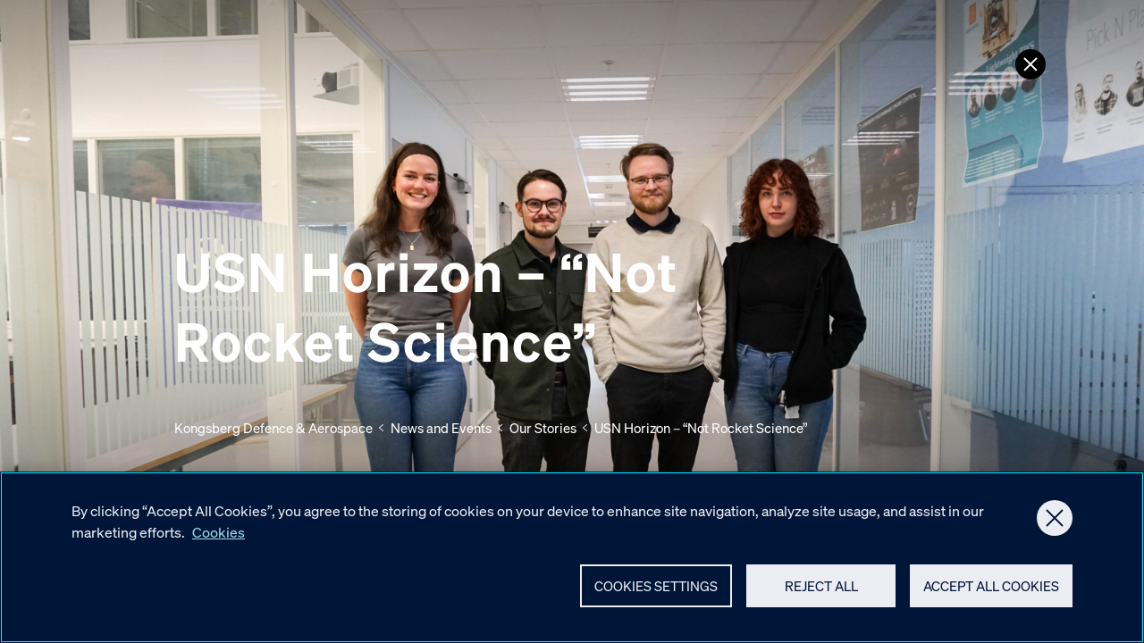

--- FILE ---
content_type: text/html; charset=utf-8
request_url: https://www.kongsberg.com/kda/news/stories/2024/4/usn-horizon--not-rocket-science/
body_size: 20972
content:
<!DOCTYPE html><html lang="en"><head>
    <meta charset="utf-8">
    <meta name="viewport" content="width=device-width, initial-scale=1">
    <meta name="format-detection" content="telephone=no">
    
        <script type="text/javascript" src="https://cdn.cookielaw.org/consent/95c4a41d-1aed-47fd-843f-6b285edb4f66/OtAutoBlock.js"></script>
    <script src="https://cdn.cookielaw.org/scripttemplates/otSDKStub.js" data-document-language="true" type="text/javascript" charset="UTF-8" data-domain-script="95c4a41d-1aed-47fd-843f-6b285edb4f66">
    </script>
    <script type="text/javascript">
    function OptanonWrapper() { }
    </script>

        <script>(function(w,d,s,l,i){w[l]=w[l]||[];w[l].push({'gtm.start':
    new Date().getTime(),event:'gtm.js'});var f=d.getElementsByTagName(s)[0],
    j=d.createElement(s),dl=l!='dataLayer'?'&l='+l:'';j.async=true;j.src=
    'https://www.googletagmanager.com/gtm.js?id='+i+dl;f.parentNode.insertBefore(j,f);
    })(window,document,'script','dataLayer','GTM-WQ7NJC');
    </script>

    

<title>USN Horizon – “Not Rocket Science” - Kongsberg Defence &amp; Aerospace</title>
    <meta name="description" content="USN Horizon is a new student organization founded in September 2023, aiming to build rockets and engage in space exploration. With 26 members already, the organization is ambitious and has clear goals for the future. This year, their project named &quot;Not Rocket Science&quot; involves the students building their own rocket to compete in the prestigious EuRoC 2024 competition.">
<meta name="robots" content="index,follow">
    
<meta name="twitter:card" content="summary_large_image">
<meta name="twitter:title" content="USN Horizon – “Not Rocket Science” - Kongsberg Defence &amp; Aerospace">
    <meta name="twitter:description" content="USN Horizon is a new student organization founded in September 2023, aiming to build rockets and engage in space exploration. With 26 members already, the organization is ambitious and has clear goals for the future. This year, their project named &quot;Not Rocket Science&quot; involves the students building their own rocket to compete in the prestigious EuRoC 2024 competition.">
    <meta name="twitter:image" content="https://www.kongsberg.com/globalassets/kongsberg-defence--aerospace/6.-news-and-events/stories/2024/usn/dsc07098.jpg">

    
<meta property="og:title" content="USN Horizon – “Not Rocket Science”">
<meta property="og:description" content="USN Horizon is a new student organization founded in September 2023, aiming to build rockets and engage in space exploration. With 26 members already, the organization is ambitious and has clear goals for the future. This year, their project named &quot;Not Rocket Science&quot; involves the students building their own rocket to compete in the prestigious EuRoC 2024 competition.">
<meta property="og:type" content="article">
<meta property="og:locale" content="en">
<meta property="og:url" content="https://www.kongsberg.com/kda/news/stories/2024/4/usn-horizon--not-rocket-science/">

<meta property="og:image" content="https://www.kongsberg.com/globalassets/kongsberg-defence--aerospace/6.-news-and-events/stories/2024/usn/dsc07098.jpg?width=1000&amp;quality=50&amp;rxy=0.5,0.5">

    
<link rel="icon" type="image/ico" href="https://www.kongsberg.com/dist/assets/images/favicon.ico">
<link rel="apple-touch-icon" sizes="180x180" href="https://www.kongsberg.com/dist/assets/images/apple-touch-icon.png">
<link rel="icon" type="image/png" sizes="32x32" href="https://www.kongsberg.com/dist/assets/images/favicon-32x32.png">
<link rel="icon" type="image/png" sizes="16x16" href="https://www.kongsberg.com/dist/assets/images/favicon-16x16.png">
<meta name="theme-color" content="#ffffff">


    


<link href="https://www.kongsberg.com/kda/news/stories/2024/4/usn-horizon--not-rocket-science/" rel="canonical">
            <link rel="preload" as="font" href="/dist/soehne-buch-kursiv.kog.441d0da6b94bf79ec9c9.woff2" type="font/woff2" crossorigin="anonymous">
            <link rel="preload" as="font" href="/dist/soehne-halbfett.kog.dc93faa55850e5f97349.woff2" type="font/woff2" crossorigin="anonymous">
            <link rel="preload" as="font" href="/dist/soehne-buch.kog.a50b6fd6ed58929c04a5.woff2" type="font/woff2" crossorigin="anonymous">
            <link rel="preload" as="font" href="/dist/GTPressura-Light.kog.b3cdb33654909824eae3.woff2" type="font/woff2" crossorigin="anonymous">
            <link rel="preload" as="font" href="/dist/GTPressura-Regular.kog.1df70c2700807ed7ad6a.woff2" type="font/woff2" crossorigin="anonymous">
            <link rel="preload" as="font" href="/dist/GTPressuraMono-Light.kog.b2033dd9e325255446b9.woff2" type="font/woff2" crossorigin="anonymous">
            <link rel="preload" as="font" href="/dist/GTPressuraMono-Regular.kog.9994e23dc2332cc663e0.woff2" type="font/woff2" crossorigin="anonymous">
            <link type="text/css" rel="stylesheet" href="/dist/features_kog.45a84e74567ce0e3e20f.css">

    <script>
!function(T,l,y){var S=T.location,k="script",D="instrumentationKey",C="ingestionendpoint",I="disableExceptionTracking",E="ai.device.",b="toLowerCase",w="crossOrigin",N="POST",e="appInsightsSDK",t=y.name||"appInsights";(y.name||T[e])&&(T[e]=t);var n=T[t]||function(d){var g=!1,f=!1,m={initialize:!0,queue:[],sv:"5",version:2,config:d};function v(e,t){var n={},a="Browser";return n[E+"id"]=a[b](),n[E+"type"]=a,n["ai.operation.name"]=S&&S.pathname||"_unknown_",n["ai.internal.sdkVersion"]="javascript:snippet_"+(m.sv||m.version),{time:function(){var e=new Date;function t(e){var t=""+e;return 1===t.length&&(t="0"+t),t}return e.getUTCFullYear()+"-"+t(1+e.getUTCMonth())+"-"+t(e.getUTCDate())+"T"+t(e.getUTCHours())+":"+t(e.getUTCMinutes())+":"+t(e.getUTCSeconds())+"."+((e.getUTCMilliseconds()/1e3).toFixed(3)+"").slice(2,5)+"Z"}(),iKey:e,name:"Microsoft.ApplicationInsights."+e.replace(/-/g,"")+"."+t,sampleRate:100,tags:n,data:{baseData:{ver:2}}}}var h=d.url||y.src;if(h){function a(e){var t,n,a,i,r,o,s,c,u,p,l;g=!0,m.queue=[],f||(f=!0,t=h,s=function(){var e={},t=d.connectionString;if(t)for(var n=t.split(";"),a=0;a<n.length;a++){var i=n[a].split("=");2===i.length&&(e[i[0][b]()]=i[1])}if(!e[C]){var r=e.endpointsuffix,o=r?e.location:null;e[C]="https://"+(o?o+".":"")+"dc."+(r||"services.visualstudio.com")}return e}(),c=s[D]||d[D]||"",u=s[C],p=u?u+"/v2/track":d.endpointUrl,(l=[]).push((n="SDK LOAD Failure: Failed to load Application Insights SDK script (See stack for details)",a=t,i=p,(o=(r=v(c,"Exception")).data).baseType="ExceptionData",o.baseData.exceptions=[{typeName:"SDKLoadFailed",message:n.replace(/\./g,"-"),hasFullStack:!1,stack:n+"\nSnippet failed to load ["+a+"] -- Telemetry is disabled\nHelp Link: https://go.microsoft.com/fwlink/?linkid=2128109\nHost: "+(S&&S.pathname||"_unknown_")+"\nEndpoint: "+i,parsedStack:[]}],r)),l.push(function(e,t,n,a){var i=v(c,"Message"),r=i.data;r.baseType="MessageData";var o=r.baseData;return o.message='AI (Internal): 99 message:"'+("SDK LOAD Failure: Failed to load Application Insights SDK script (See stack for details) ("+n+")").replace(/\"/g,"")+'"',o.properties={endpoint:a},i}(0,0,t,p)),function(e,t){if(JSON){var n=T.fetch;if(n&&!y.useXhr)n(t,{method:N,body:JSON.stringify(e),mode:"cors"});else if(XMLHttpRequest){var a=new XMLHttpRequest;a.open(N,t),a.setRequestHeader("Content-type","application/json"),a.send(JSON.stringify(e))}}}(l,p))}function i(e,t){f||setTimeout(function(){!t&&m.core||a()},500)}var e=function(){var n=l.createElement(k);n.src=h;var e=y[w];return!e&&""!==e||"undefined"==n[w]||(n[w]=e),n.onload=i,n.onerror=a,n.onreadystatechange=function(e,t){"loaded"!==n.readyState&&"complete"!==n.readyState||i(0,t)},n}();y.ld<0?l.getElementsByTagName("head")[0].appendChild(e):setTimeout(function(){l.getElementsByTagName(k)[0].parentNode.appendChild(e)},y.ld||0)}try{m.cookie=l.cookie}catch(p){}function t(e){for(;e.length;)!function(t){m[t]=function(){var e=arguments;g||m.queue.push(function(){m[t].apply(m,e)})}}(e.pop())}var n="track",r="TrackPage",o="TrackEvent";t([n+"Event",n+"PageView",n+"Exception",n+"Trace",n+"DependencyData",n+"Metric",n+"PageViewPerformance","start"+r,"stop"+r,"start"+o,"stop"+o,"addTelemetryInitializer","setAuthenticatedUserContext","clearAuthenticatedUserContext","flush"]),m.SeverityLevel={Verbose:0,Information:1,Warning:2,Error:3,Critical:4};var s=(d.extensionConfig||{}).ApplicationInsightsAnalytics||{};if(!0!==d[I]&&!0!==s[I]){var c="onerror";t(["_"+c]);var u=T[c];T[c]=function(e,t,n,a,i){var r=u&&u(e,t,n,a,i);return!0!==r&&m["_"+c]({message:e,url:t,lineNumber:n,columnNumber:a,error:i}),r},d.autoExceptionInstrumented=!0}return m}(y.cfg);function a(){y.onInit&&y.onInit(n)}(T[t]=n).queue&&0===n.queue.length?(n.queue.push(a),n.trackPageView({})):a()}(window,document,{src: "https://js.monitor.azure.com/scripts/b/ai.2.gbl.min.js", crossOrigin: "anonymous", cfg: {instrumentationKey: 'd9a07a10-20e5-42ee-a683-f91ec6ff134c', disableCookiesUsage: false }});
</script>

</head>
<body class="no-js kog-body">







    <noscript>
        <iframe src="https://www.googletagmanager.com/ns.html?id=GTM-WQ7NJC" height="0" width="0" style="display: none; visibility: hidden"></iframe>
    </noscript>

    <script type="text/javascript">
    (function(window, document, dataLayerName, id) {
    window[dataLayerName]=window[dataLayerName]||[],window[dataLayerName].push({start:(new Date).getTime(),event:"stg.start"});var scripts=document.getElementsByTagName('script')[0],tags=document.createElement('script');
    function stgCreateCookie(a,b,c){var d="";if(c){var e=new Date;e.setTime(e.getTime()+24*c*60*60*1e3),d="; expires="+e.toUTCString();f="; SameSite=Strict"}document.cookie=a+"="+b+d+f+"; path=/"}
    var isStgDebug=(window.location.href.match("stg_debug")||document.cookie.match("stg_debug"))&&!window.location.href.match("stg_disable_debug");stgCreateCookie("stg_debug",isStgDebug?1:"",isStgDebug?14:-1);
    var qP=[];dataLayerName!=="dataLayer"&&qP.push("data_layer_name="+dataLayerName),isStgDebug&&qP.push("stg_debug");var qPString=qP.length>0?("?"+qP.join("&")):"";
    tags.async=!0,tags.src="https://kongsberg.containers.piwik.pro/"+id+".js"+qPString,scripts.parentNode.insertBefore(tags,scripts);
    !function(a,n,i){a[n]=a[n]||{};for(var c=0;c<i.length;c++)!function(i){a[n][i]=a[n][i]||{},a[n][i].api=a[n][i].api||function(){var a=[].slice.call(arguments,0);"string"==typeof a[0]&&window[dataLayerName].push({event:n+"."+i+":"+a[0],parameters:[].slice.call(arguments,1)})}}(i[c])}(window,"ppms",["tm","cm"]);
    })(window, document, 'dataLayer', '89b48709-7a8e-4032-abc9-f939d50c4ad8');
    </script>


<main id="maincontent">
    


<div id="react_0HNIIUVC12AR7"><a class="ClosePage__button" data-reactroot=""></a></div>
<div id="react_0HNIIUVC12AR8"><a data-reactroot=""><div id="NextPageSectionButton" class="NextPageSectionButton"></div></a></div>




<style>@media (max-aspect-ratio: 3/5) and (min-width: 300px) {._32b493cf16a8480199593f78c8ab7745 { background-image: url('/globalassets/kongsberg-defence--aerospace/6.-news-and-events/stories/2024/usn/dsc07098.jpg?width=500&height=1000&quality=99&rmode=Crop') !important;}}@media (-webkit-min-device-pixel-ratio: 2) and (max-aspect-ratio: 3/5) and (min-width: 300px),
                                                   (min--moz-device-pixel-ratio: 2)    and (max-aspect-ratio: 3/5) and (min-width: 300px),
                                                   (-o-min-device-pixel-ratio: 2/1)    and (max-aspect-ratio: 3/5) and (min-width: 300px),
                                                   (   min-device-pixel-ratio: 2)      and (max-aspect-ratio: 3/5) and (min-width: 300px) {._32b493cf16a8480199593f78c8ab7745 { background-image: url('/globalassets/kongsberg-defence--aerospace/6.-news-and-events/stories/2024/usn/dsc07098.jpg?width=500&height=1000&quality=99&rmode=Crop') !important;}}@media (max-aspect-ratio: 3/5) and (min-width: 500px) {._32b493cf16a8480199593f78c8ab7745 { background-image: url('/globalassets/kongsberg-defence--aerospace/6.-news-and-events/stories/2024/usn/dsc07098.jpg?width=800&height=1300&quality=99&rmode=Crop') !important;}}@media (-webkit-min-device-pixel-ratio: 2) and (max-aspect-ratio: 3/5) and (min-width: 500px),
                                                   (min--moz-device-pixel-ratio: 2)    and (max-aspect-ratio: 3/5) and (min-width: 500px),
                                                   (-o-min-device-pixel-ratio: 2/1)    and (max-aspect-ratio: 3/5) and (min-width: 500px),
                                                   (   min-device-pixel-ratio: 2)      and (max-aspect-ratio: 3/5) and (min-width: 500px) {._32b493cf16a8480199593f78c8ab7745 { background-image: url('/globalassets/kongsberg-defence--aerospace/6.-news-and-events/stories/2024/usn/dsc07098.jpg?width=800&height=1300&quality=99&rmode=Crop') !important;}}@media (max-aspect-ratio: 3/5) and (min-width: 800px) {._32b493cf16a8480199593f78c8ab7745 { background-image: url('/globalassets/kongsberg-defence--aerospace/6.-news-and-events/stories/2024/usn/dsc07098.jpg?width=1000&height=1500&quality=99&rmode=Crop') !important;}}@media (-webkit-min-device-pixel-ratio: 2) and (max-aspect-ratio: 3/5) and (min-width: 800px),
                                                   (min--moz-device-pixel-ratio: 2)    and (max-aspect-ratio: 3/5) and (min-width: 800px),
                                                   (-o-min-device-pixel-ratio: 2/1)    and (max-aspect-ratio: 3/5) and (min-width: 800px),
                                                   (   min-device-pixel-ratio: 2)      and (max-aspect-ratio: 3/5) and (min-width: 800px) {._32b493cf16a8480199593f78c8ab7745 { background-image: url('/globalassets/kongsberg-defence--aerospace/6.-news-and-events/stories/2024/usn/dsc07098.jpg?width=1000&height=1500&quality=99&rmode=Crop') !important;}}@media (min-aspect-ratio: 3/5) and (max-aspect-ratio: 1/1) and (min-width: 300px) {._32b493cf16a8480199593f78c8ab7745 { background-image: url('/globalassets/kongsberg-defence--aerospace/6.-news-and-events/stories/2024/usn/dsc07098.jpg?width=800&height=1200&quality=99&rmode=Crop') !important;}}@media (-webkit-min-device-pixel-ratio: 2) and (min-aspect-ratio: 3/5) and (max-aspect-ratio: 1/1) and (min-width: 300px),
                                                   (min--moz-device-pixel-ratio: 2)    and (min-aspect-ratio: 3/5) and (max-aspect-ratio: 1/1) and (min-width: 300px),
                                                   (-o-min-device-pixel-ratio: 2/1)    and (min-aspect-ratio: 3/5) and (max-aspect-ratio: 1/1) and (min-width: 300px),
                                                   (   min-device-pixel-ratio: 2)      and (min-aspect-ratio: 3/5) and (max-aspect-ratio: 1/1) and (min-width: 300px) {._32b493cf16a8480199593f78c8ab7745 { background-image: url('/globalassets/kongsberg-defence--aerospace/6.-news-and-events/stories/2024/usn/dsc07098.jpg?width=800&height=1200&quality=99&rmode=Crop') !important;}}@media (min-aspect-ratio: 3/5) and (max-aspect-ratio: 1/1) and (min-width: 600px) {._32b493cf16a8480199593f78c8ab7745 { background-image: url('/globalassets/kongsberg-defence--aerospace/6.-news-and-events/stories/2024/usn/dsc07098.jpg?width=1000&height=1400&quality=99&rmode=Crop') !important;}}@media (-webkit-min-device-pixel-ratio: 2) and (min-aspect-ratio: 3/5) and (max-aspect-ratio: 1/1) and (min-width: 600px),
                                                   (min--moz-device-pixel-ratio: 2)    and (min-aspect-ratio: 3/5) and (max-aspect-ratio: 1/1) and (min-width: 600px),
                                                   (-o-min-device-pixel-ratio: 2/1)    and (min-aspect-ratio: 3/5) and (max-aspect-ratio: 1/1) and (min-width: 600px),
                                                   (   min-device-pixel-ratio: 2)      and (min-aspect-ratio: 3/5) and (max-aspect-ratio: 1/1) and (min-width: 600px) {._32b493cf16a8480199593f78c8ab7745 { background-image: url('/globalassets/kongsberg-defence--aerospace/6.-news-and-events/stories/2024/usn/dsc07098.jpg?width=1000&height=1400&quality=99&rmode=Crop') !important;}}@media (min-aspect-ratio: 3/5) and (max-aspect-ratio: 1/1) and (min-width: 1000px) {._32b493cf16a8480199593f78c8ab7745 { background-image: url('/globalassets/kongsberg-defence--aerospace/6.-news-and-events/stories/2024/usn/dsc07098.jpg?width=1400&height=1600&quality=99&rmode=Crop') !important;}}@media (-webkit-min-device-pixel-ratio: 2) and (min-aspect-ratio: 3/5) and (max-aspect-ratio: 1/1) and (min-width: 1000px),
                                                   (min--moz-device-pixel-ratio: 2)    and (min-aspect-ratio: 3/5) and (max-aspect-ratio: 1/1) and (min-width: 1000px),
                                                   (-o-min-device-pixel-ratio: 2/1)    and (min-aspect-ratio: 3/5) and (max-aspect-ratio: 1/1) and (min-width: 1000px),
                                                   (   min-device-pixel-ratio: 2)      and (min-aspect-ratio: 3/5) and (max-aspect-ratio: 1/1) and (min-width: 1000px) {._32b493cf16a8480199593f78c8ab7745 { background-image: url('/globalassets/kongsberg-defence--aerospace/6.-news-and-events/stories/2024/usn/dsc07098.jpg?width=1400&height=1600&quality=99&rmode=Crop') !important;}}@media (min-aspect-ratio: 1/1) and (max-aspect-ratio: 5/4) and (min-width: 300px) {._32b493cf16a8480199593f78c8ab7745 { background-image: url('/globalassets/kongsberg-defence--aerospace/6.-news-and-events/stories/2024/usn/dsc07098.jpg?width=800&height=660&quality=99&rmode=Crop') !important;}}@media (-webkit-min-device-pixel-ratio: 2) and (min-aspect-ratio: 1/1) and (max-aspect-ratio: 5/4) and (min-width: 300px),
                                                   (min--moz-device-pixel-ratio: 2)    and (min-aspect-ratio: 1/1) and (max-aspect-ratio: 5/4) and (min-width: 300px),
                                                   (-o-min-device-pixel-ratio: 2/1)    and (min-aspect-ratio: 1/1) and (max-aspect-ratio: 5/4) and (min-width: 300px),
                                                   (   min-device-pixel-ratio: 2)      and (min-aspect-ratio: 1/1) and (max-aspect-ratio: 5/4) and (min-width: 300px) {._32b493cf16a8480199593f78c8ab7745 { background-image: url('/globalassets/kongsberg-defence--aerospace/6.-news-and-events/stories/2024/usn/dsc07098.jpg?width=800&height=660&quality=99&rmode=Crop') !important;}}@media (min-aspect-ratio: 1/1) and (max-aspect-ratio: 5/4) and (min-width: 800px) {._32b493cf16a8480199593f78c8ab7745 { background-image: url('/globalassets/kongsberg-defence--aerospace/6.-news-and-events/stories/2024/usn/dsc07098.jpg?width=1200&height=1000&quality=99&rmode=Crop') !important;}}@media (-webkit-min-device-pixel-ratio: 2) and (min-aspect-ratio: 1/1) and (max-aspect-ratio: 5/4) and (min-width: 800px),
                                                   (min--moz-device-pixel-ratio: 2)    and (min-aspect-ratio: 1/1) and (max-aspect-ratio: 5/4) and (min-width: 800px),
                                                   (-o-min-device-pixel-ratio: 2/1)    and (min-aspect-ratio: 1/1) and (max-aspect-ratio: 5/4) and (min-width: 800px),
                                                   (   min-device-pixel-ratio: 2)      and (min-aspect-ratio: 1/1) and (max-aspect-ratio: 5/4) and (min-width: 800px) {._32b493cf16a8480199593f78c8ab7745 { background-image: url('/globalassets/kongsberg-defence--aerospace/6.-news-and-events/stories/2024/usn/dsc07098.jpg?width=1200&height=1000&quality=99&rmode=Crop') !important;}}@media (min-aspect-ratio: 1/1) and (max-aspect-ratio: 5/4) and (min-width: 1500px) {._32b493cf16a8480199593f78c8ab7745 { background-image: url('/globalassets/kongsberg-defence--aerospace/6.-news-and-events/stories/2024/usn/dsc07098.jpg?width=1600&height=1400&quality=99&rmode=Crop') !important;}}@media (-webkit-min-device-pixel-ratio: 2) and (min-aspect-ratio: 1/1) and (max-aspect-ratio: 5/4) and (min-width: 1500px),
                                                   (min--moz-device-pixel-ratio: 2)    and (min-aspect-ratio: 1/1) and (max-aspect-ratio: 5/4) and (min-width: 1500px),
                                                   (-o-min-device-pixel-ratio: 2/1)    and (min-aspect-ratio: 1/1) and (max-aspect-ratio: 5/4) and (min-width: 1500px),
                                                   (   min-device-pixel-ratio: 2)      and (min-aspect-ratio: 1/1) and (max-aspect-ratio: 5/4) and (min-width: 1500px) {._32b493cf16a8480199593f78c8ab7745 { background-image: url('/globalassets/kongsberg-defence--aerospace/6.-news-and-events/stories/2024/usn/dsc07098.jpg?width=1600&height=1400&quality=99&rmode=Crop') !important;}}@media (min-aspect-ratio: 5/4) and (max-aspect-ratio: 16/9) and (min-width: 300px) {._32b493cf16a8480199593f78c8ab7745 { background-image: url('/globalassets/kongsberg-defence--aerospace/6.-news-and-events/stories/2024/usn/dsc07098.jpg?width=1000&height=780&quality=99&rmode=Crop') !important;}}@media (-webkit-min-device-pixel-ratio: 2) and (min-aspect-ratio: 5/4) and (max-aspect-ratio: 16/9) and (min-width: 300px),
                                                   (min--moz-device-pixel-ratio: 2)    and (min-aspect-ratio: 5/4) and (max-aspect-ratio: 16/9) and (min-width: 300px),
                                                   (-o-min-device-pixel-ratio: 2/1)    and (min-aspect-ratio: 5/4) and (max-aspect-ratio: 16/9) and (min-width: 300px),
                                                   (   min-device-pixel-ratio: 2)      and (min-aspect-ratio: 5/4) and (max-aspect-ratio: 16/9) and (min-width: 300px) {._32b493cf16a8480199593f78c8ab7745 { background-image: url('/globalassets/kongsberg-defence--aerospace/6.-news-and-events/stories/2024/usn/dsc07098.jpg?width=1000&height=780&quality=99&rmode=Crop') !important;}}@media (min-aspect-ratio: 5/4) and (max-aspect-ratio: 16/9) and (min-width: 1000px) {._32b493cf16a8480199593f78c8ab7745 { background-image: url('/globalassets/kongsberg-defence--aerospace/6.-news-and-events/stories/2024/usn/dsc07098.jpg?width=1600&height=1200&quality=99&rmode=Crop') !important;}}@media (-webkit-min-device-pixel-ratio: 2) and (min-aspect-ratio: 5/4) and (max-aspect-ratio: 16/9) and (min-width: 1000px),
                                                   (min--moz-device-pixel-ratio: 2)    and (min-aspect-ratio: 5/4) and (max-aspect-ratio: 16/9) and (min-width: 1000px),
                                                   (-o-min-device-pixel-ratio: 2/1)    and (min-aspect-ratio: 5/4) and (max-aspect-ratio: 16/9) and (min-width: 1000px),
                                                   (   min-device-pixel-ratio: 2)      and (min-aspect-ratio: 5/4) and (max-aspect-ratio: 16/9) and (min-width: 1000px) {._32b493cf16a8480199593f78c8ab7745 { background-image: url('/globalassets/kongsberg-defence--aerospace/6.-news-and-events/stories/2024/usn/dsc07098.jpg?width=1600&height=1200&quality=99&rmode=Crop') !important;}}@media (min-aspect-ratio: 5/4) and (max-aspect-ratio: 16/9) and (min-width: 1600px) {._32b493cf16a8480199593f78c8ab7745 { background-image: url('/globalassets/kongsberg-defence--aerospace/6.-news-and-events/stories/2024/usn/dsc07098.jpg?width=1920&height=1350&quality=99&rmode=Crop') !important;}}@media (-webkit-min-device-pixel-ratio: 2) and (min-aspect-ratio: 5/4) and (max-aspect-ratio: 16/9) and (min-width: 1600px),
                                                   (min--moz-device-pixel-ratio: 2)    and (min-aspect-ratio: 5/4) and (max-aspect-ratio: 16/9) and (min-width: 1600px),
                                                   (-o-min-device-pixel-ratio: 2/1)    and (min-aspect-ratio: 5/4) and (max-aspect-ratio: 16/9) and (min-width: 1600px),
                                                   (   min-device-pixel-ratio: 2)      and (min-aspect-ratio: 5/4) and (max-aspect-ratio: 16/9) and (min-width: 1600px) {._32b493cf16a8480199593f78c8ab7745 { background-image: url('/globalassets/kongsberg-defence--aerospace/6.-news-and-events/stories/2024/usn/dsc07098.jpg?width=1920&height=1350&quality=99&rmode=Crop') !important;}}@media (min-aspect-ratio: 16/9) and (min-width: 300px) {._32b493cf16a8480199593f78c8ab7745 { background-image: url('/globalassets/kongsberg-defence--aerospace/6.-news-and-events/stories/2024/usn/dsc07098.jpg?width=1000&height=560&quality=99&rmode=Crop') !important;}}@media (-webkit-min-device-pixel-ratio: 2) and (min-aspect-ratio: 16/9) and (min-width: 300px),
                                                   (min--moz-device-pixel-ratio: 2)    and (min-aspect-ratio: 16/9) and (min-width: 300px),
                                                   (-o-min-device-pixel-ratio: 2/1)    and (min-aspect-ratio: 16/9) and (min-width: 300px),
                                                   (   min-device-pixel-ratio: 2)      and (min-aspect-ratio: 16/9) and (min-width: 300px) {._32b493cf16a8480199593f78c8ab7745 { background-image: url('/globalassets/kongsberg-defence--aerospace/6.-news-and-events/stories/2024/usn/dsc07098.jpg?width=1000&height=560&quality=99&rmode=Crop') !important;}}@media (min-aspect-ratio: 16/9) and (min-width: 1000px) {._32b493cf16a8480199593f78c8ab7745 { background-image: url('/globalassets/kongsberg-defence--aerospace/6.-news-and-events/stories/2024/usn/dsc07098.jpg?width=1600&height=900&quality=99&rmode=Crop') !important;}}@media (-webkit-min-device-pixel-ratio: 2) and (min-aspect-ratio: 16/9) and (min-width: 1000px),
                                                   (min--moz-device-pixel-ratio: 2)    and (min-aspect-ratio: 16/9) and (min-width: 1000px),
                                                   (-o-min-device-pixel-ratio: 2/1)    and (min-aspect-ratio: 16/9) and (min-width: 1000px),
                                                   (   min-device-pixel-ratio: 2)      and (min-aspect-ratio: 16/9) and (min-width: 1000px) {._32b493cf16a8480199593f78c8ab7745 { background-image: url('/globalassets/kongsberg-defence--aerospace/6.-news-and-events/stories/2024/usn/dsc07098.jpg?width=1600&height=900&quality=99&rmode=Crop') !important;}}@media (min-aspect-ratio: 16/9) and (min-width: 1600px) {._32b493cf16a8480199593f78c8ab7745 { background-image: url('/globalassets/kongsberg-defence--aerospace/6.-news-and-events/stories/2024/usn/dsc07098.jpg?width=1920&height=1100&quality=99&rmode=Crop') !important;}}@media (-webkit-min-device-pixel-ratio: 2) and (min-aspect-ratio: 16/9) and (min-width: 1600px),
                                                   (min--moz-device-pixel-ratio: 2)    and (min-aspect-ratio: 16/9) and (min-width: 1600px),
                                                   (-o-min-device-pixel-ratio: 2/1)    and (min-aspect-ratio: 16/9) and (min-width: 1600px),
                                                   (   min-device-pixel-ratio: 2)      and (min-aspect-ratio: 16/9) and (min-width: 1600px) {._32b493cf16a8480199593f78c8ab7745 { background-image: url('/globalassets/kongsberg-defence--aerospace/6.-news-and-events/stories/2024/usn/dsc07098.jpg?width=1920&height=1100&quality=99&rmode=Crop') !important;}}@media (min-aspect-ratio: 16/9) and (min-width: 1921px) {._32b493cf16a8480199593f78c8ab7745 { background-image: url('/globalassets/kongsberg-defence--aerospace/6.-news-and-events/stories/2024/usn/dsc07098.jpg?width=2250&height=1300&quality=99&rmode=Crop') !important;}}@media (-webkit-min-device-pixel-ratio: 2) and (min-aspect-ratio: 16/9) and (min-width: 1921px),
                                                   (min--moz-device-pixel-ratio: 2)    and (min-aspect-ratio: 16/9) and (min-width: 1921px),
                                                   (-o-min-device-pixel-ratio: 2/1)    and (min-aspect-ratio: 16/9) and (min-width: 1921px),
                                                   (   min-device-pixel-ratio: 2)      and (min-aspect-ratio: 16/9) and (min-width: 1921px) {._32b493cf16a8480199593f78c8ab7745 { background-image: url('/globalassets/kongsberg-defence--aerospace/6.-news-and-events/stories/2024/usn/dsc07098.jpg?width=2250&height=1300&quality=99&rmode=Crop') !important;}}</style>
<div class="StoryHeaderInfo StoryHeaderInfo--themeDark    StoryHeaderInfo__Background StoryHeaderInfo__Background--Default">
        <div class="StoryHeaderInfo__background animate-overlay " id="StoryHeaderInfo__background">
            <div class="StoryHeaderInfo__media">

                <div class="StoryHeaderInfo__loader" id="StoryHeaderInfo__loader" style="background-image: url([data-uri])"></div>
                <div class="StoryHeaderInfo__picture">
                    

<picture><source media="(min-aspect-ratio: 16/9) and (min-width: 1921px)" sizes="" srcset="/globalassets/kongsberg-defence--aerospace/6.-news-and-events/stories/2024/usn/dsc07098.jpg?width=2250&amp;height=1300&amp;quality=99&amp;rxy=0.5,0.5&amp;rmode=Crop 2250w"><source media="(min-aspect-ratio: 16/9) and (min-width: 1600px)" sizes="" srcset="/globalassets/kongsberg-defence--aerospace/6.-news-and-events/stories/2024/usn/dsc07098.jpg?width=1920&amp;height=1100&amp;quality=99&amp;rxy=0.5,0.5&amp;rmode=Crop 1920w"><source media="(min-aspect-ratio: 16/9) and (min-width: 1000px)" sizes="" srcset="/globalassets/kongsberg-defence--aerospace/6.-news-and-events/stories/2024/usn/dsc07098.jpg?width=1600&amp;height=900&amp;quality=99&amp;rxy=0.5,0.5&amp;rmode=Crop 1600w"><source media="(min-aspect-ratio: 16/9) and (min-width: 300px)" sizes="" srcset="/globalassets/kongsberg-defence--aerospace/6.-news-and-events/stories/2024/usn/dsc07098.jpg?width=1000&amp;height=560&amp;quality=99&amp;rxy=0.5,0.5&amp;rmode=Crop 1000w"><source media="(min-aspect-ratio: 5/4) and (max-aspect-ratio: 16/9) and (min-width: 1600px)" sizes="" srcset="/globalassets/kongsberg-defence--aerospace/6.-news-and-events/stories/2024/usn/dsc07098.jpg?width=1920&amp;height=1350&amp;quality=99&amp;rxy=0.5,0.5&amp;rmode=Crop 1920w"><source media="(min-aspect-ratio: 5/4) and (max-aspect-ratio: 16/9) and (min-width: 1000px)" sizes="" srcset="/globalassets/kongsberg-defence--aerospace/6.-news-and-events/stories/2024/usn/dsc07098.jpg?width=1600&amp;height=1200&amp;quality=99&amp;rxy=0.5,0.5&amp;rmode=Crop 1600w"><source media="(min-aspect-ratio: 5/4) and (max-aspect-ratio: 16/9) and (min-width: 300px)" sizes="" srcset="/globalassets/kongsberg-defence--aerospace/6.-news-and-events/stories/2024/usn/dsc07098.jpg?width=1000&amp;height=780&amp;quality=99&amp;rxy=0.5,0.5&amp;rmode=Crop 1000w"><source media="(min-aspect-ratio: 1/1) and (max-aspect-ratio: 5/4) and (min-width: 1500px)" sizes="" srcset="/globalassets/kongsberg-defence--aerospace/6.-news-and-events/stories/2024/usn/dsc07098.jpg?width=1600&amp;height=1400&amp;quality=99&amp;rxy=0.5,0.5&amp;rmode=Crop 1600w"><source media="(min-aspect-ratio: 1/1) and (max-aspect-ratio: 5/4) and (min-width: 800px)" sizes="" srcset="/globalassets/kongsberg-defence--aerospace/6.-news-and-events/stories/2024/usn/dsc07098.jpg?width=1200&amp;height=1000&amp;quality=99&amp;rxy=0.5,0.5&amp;rmode=Crop 1200w"><source media="(min-aspect-ratio: 1/1) and (max-aspect-ratio: 5/4) and (min-width: 300px)" sizes="" srcset="/globalassets/kongsberg-defence--aerospace/6.-news-and-events/stories/2024/usn/dsc07098.jpg?width=800&amp;height=660&amp;quality=99&amp;rxy=0.5,0.5&amp;rmode=Crop 800w"><source media="(min-aspect-ratio: 3/5) and (max-aspect-ratio: 1/1) and (min-width: 1000px)" sizes="" srcset="/globalassets/kongsberg-defence--aerospace/6.-news-and-events/stories/2024/usn/dsc07098.jpg?width=1400&amp;height=1600&amp;quality=99&amp;rxy=0.5,0.5&amp;rmode=Crop 1400w"><source media="(min-aspect-ratio: 3/5) and (max-aspect-ratio: 1/1) and (min-width: 600px)" sizes="" srcset="/globalassets/kongsberg-defence--aerospace/6.-news-and-events/stories/2024/usn/dsc07098.jpg?width=1000&amp;height=1400&amp;quality=99&amp;rxy=0.5,0.5&amp;rmode=Crop 1000w"><source media="(min-aspect-ratio: 3/5) and (max-aspect-ratio: 1/1) and (min-width: 300px)" sizes="" srcset="/globalassets/kongsberg-defence--aerospace/6.-news-and-events/stories/2024/usn/dsc07098.jpg?width=800&amp;height=1200&amp;quality=99&amp;rxy=0.5,0.5&amp;rmode=Crop 800w"><source media="(max-aspect-ratio: 3/5) and (min-width: 800px)" sizes="" srcset="/globalassets/kongsberg-defence--aerospace/6.-news-and-events/stories/2024/usn/dsc07098.jpg?width=1000&amp;height=1500&amp;quality=99&amp;rxy=0.5,0.5&amp;rmode=Crop 1000w"><source media="(max-aspect-ratio: 3/5) and (min-width: 500px)" sizes="" srcset="/globalassets/kongsberg-defence--aerospace/6.-news-and-events/stories/2024/usn/dsc07098.jpg?width=800&amp;height=1300&amp;quality=99&amp;rxy=0.5,0.5&amp;rmode=Crop 800w"><source media="(max-aspect-ratio: 3/5) and (min-width: 300px)" sizes="" srcset="/globalassets/kongsberg-defence--aerospace/6.-news-and-events/stories/2024/usn/dsc07098.jpg?width=500&amp;height=1000&amp;quality=99&amp;rxy=0.5,0.5&amp;rmode=Crop 500w"><img alt="Image of USN Horizon team" src="/globalassets/kongsberg-defence--aerospace/6.-news-and-events/stories/2024/usn/dsc07098.jpg?width=1600&amp;rxy=0.5,0.5"></picture>
                </div>

            </div>
        </div>
    <div class="StoryHeaderInfo__header">
        <div class="StoryHeaderInfo__logoWrapper">
            <div class="StoryHeaderInfo__logo error-no-image"></div>
        </div>
        <div class="StoryHeaderInfo__headerText">
            <div class="StoryHeaderInfo__textWrapper">
                

    


                <div class="StoryHeaderInfo__subTitle animate"></div>
                <h1 class="StoryHeaderInfo__title animate">USN Horizon – “Not Rocket Science”</h1>
                <div class="StoryHeaderInfo__breadcrumbs animate">
                    


    <div class="StoriesBreadcrumbs " role="navigation" aria-label="Breadcrumbs">
        <div class="wrapper">
            <ol class="StoriesBreadcrumbs__inner">
                        <li>
                            <a href="/kda/">Kongsberg Defence &amp; Aerospace</a>
                        </li>
                        <li>
                            <a href="/kda/news/">News and Events</a>
                        </li>
                        <li>
                            <a href="/kda/news/stories/">Our Stories</a>
                        </li>
                        <li>
                            <a href="/kda/news/stories/2024/4/usn-horizon--not-rocket-science/" aria-current="page">USN Horizon – “Not Rocket Science”</a>
                        </li>
            </ol>
        </div>
    </div>

                </div>
            </div>

        </div>
    </div>

    <div class="StoryHeaderInfo__content">
        <div class="StoryHeaderInfo__contentWrapper">
            <div class="StoryHeaderInfo__description animate">

<p><em>USN Horizon is a new student organization founded in September 2023, aiming to build rockets and engage in space exploration. With 26 members already, the organization is ambitious and has clear goals for the future. This year, their project named "Not Rocket Science" involves the students building their own rocket to compete in the prestigious EuRoC 2024 competition.</em></p></div>


            <ul class="StoryHeaderInfo__people cardsList__2col">
                    <li class="StoryHeaderInfo__infoInner animate">
                        


<div class="Byline">

    <div class="Byline__creditsWrapper">
            <p class="Byline__text">
                <span class="Byline__header">Text:</span><span>Amanda Chapman-Stavn / KONGSBERG</span>
            </p>
            <p class="Byline__text">
                <span class="Byline__header">Photo:</span><span>Amanda Chapman-Stavn / KONGSBERG</span>
            </p>
    </div>
</div>
                    </li>
            </ul>
        </div>
    </div>

</div>


<div class="ContentAreaSection ContentAreaSection--stories"><div class="StoryPageSection">

<div class="StoryTextContent StoryTextContent--themeLight StoryTextContent--noTagline ">
    <div class="StoryTextContent__inner StoryTextContent__overlay">
        <div class="StoryTextContent__aside">
                <aside class="StoryTextContent__asideInner animate">


<div class="StoryTextContent__asideText StoryTextContent__asideRichText">
    


</div>
                </aside>

        </div>

        

<div class="StoryTextContent__body RichtextArea StoryTextContent__bodyRichText animate"><p>Kongsberg Defence &amp; Aerospace supports USN Horizon, situated locally in Kongsberg, with financial resources under an agreement that spans over two years. In addition to financial assistance, Kongsberg Defence &amp; Aerospace also provides professional and technical support, as well as facilities when needed.</p></div>
    </div>
</div>
</div><div class="StoryPageSection">
<style>@media (max-aspect-ratio: 3/5) and (min-width: 300px) {._767758e044fe437ca3eea35bd79c9573 { background-image: url('/globalassets/kongsberg-defence--aerospace/6.-news-and-events/stories/2024/usn/dsc07137.jpg?width=500&height=1000&quality=99&rmode=Crop') !important;}}@media (-webkit-min-device-pixel-ratio: 2) and (max-aspect-ratio: 3/5) and (min-width: 300px),
                                                   (min--moz-device-pixel-ratio: 2)    and (max-aspect-ratio: 3/5) and (min-width: 300px),
                                                   (-o-min-device-pixel-ratio: 2/1)    and (max-aspect-ratio: 3/5) and (min-width: 300px),
                                                   (   min-device-pixel-ratio: 2)      and (max-aspect-ratio: 3/5) and (min-width: 300px) {._767758e044fe437ca3eea35bd79c9573 { background-image: url('/globalassets/kongsberg-defence--aerospace/6.-news-and-events/stories/2024/usn/dsc07137.jpg?width=500&height=1000&quality=99&rmode=Crop') !important;}}@media (max-aspect-ratio: 3/5) and (min-width: 500px) {._767758e044fe437ca3eea35bd79c9573 { background-image: url('/globalassets/kongsberg-defence--aerospace/6.-news-and-events/stories/2024/usn/dsc07137.jpg?width=800&height=1200&quality=99&rmode=Crop') !important;}}@media (-webkit-min-device-pixel-ratio: 2) and (max-aspect-ratio: 3/5) and (min-width: 500px),
                                                   (min--moz-device-pixel-ratio: 2)    and (max-aspect-ratio: 3/5) and (min-width: 500px),
                                                   (-o-min-device-pixel-ratio: 2/1)    and (max-aspect-ratio: 3/5) and (min-width: 500px),
                                                   (   min-device-pixel-ratio: 2)      and (max-aspect-ratio: 3/5) and (min-width: 500px) {._767758e044fe437ca3eea35bd79c9573 { background-image: url('/globalassets/kongsberg-defence--aerospace/6.-news-and-events/stories/2024/usn/dsc07137.jpg?width=800&height=1200&quality=99&rmode=Crop') !important;}}@media (max-aspect-ratio: 3/5) and (min-width: 800px) {._767758e044fe437ca3eea35bd79c9573 { background-image: url('/globalassets/kongsberg-defence--aerospace/6.-news-and-events/stories/2024/usn/dsc07137.jpg?width=1000&height=1425&quality=99&rmode=Crop') !important;}}@media (-webkit-min-device-pixel-ratio: 2) and (max-aspect-ratio: 3/5) and (min-width: 800px),
                                                   (min--moz-device-pixel-ratio: 2)    and (max-aspect-ratio: 3/5) and (min-width: 800px),
                                                   (-o-min-device-pixel-ratio: 2/1)    and (max-aspect-ratio: 3/5) and (min-width: 800px),
                                                   (   min-device-pixel-ratio: 2)      and (max-aspect-ratio: 3/5) and (min-width: 800px) {._767758e044fe437ca3eea35bd79c9573 { background-image: url('/globalassets/kongsberg-defence--aerospace/6.-news-and-events/stories/2024/usn/dsc07137.jpg?width=1000&height=1425&quality=99&rmode=Crop') !important;}}@media (min-aspect-ratio: 3/5) and (max-aspect-ratio: 1/1) and (min-width: 300px) {._767758e044fe437ca3eea35bd79c9573 { background-image: url('/globalassets/kongsberg-defence--aerospace/6.-news-and-events/stories/2024/usn/dsc07137.jpg?width=800&height=1300&quality=99&rmode=Crop') !important;}}@media (-webkit-min-device-pixel-ratio: 2) and (min-aspect-ratio: 3/5) and (max-aspect-ratio: 1/1) and (min-width: 300px),
                                                   (min--moz-device-pixel-ratio: 2)    and (min-aspect-ratio: 3/5) and (max-aspect-ratio: 1/1) and (min-width: 300px),
                                                   (-o-min-device-pixel-ratio: 2/1)    and (min-aspect-ratio: 3/5) and (max-aspect-ratio: 1/1) and (min-width: 300px),
                                                   (   min-device-pixel-ratio: 2)      and (min-aspect-ratio: 3/5) and (max-aspect-ratio: 1/1) and (min-width: 300px) {._767758e044fe437ca3eea35bd79c9573 { background-image: url('/globalassets/kongsberg-defence--aerospace/6.-news-and-events/stories/2024/usn/dsc07137.jpg?width=800&height=1300&quality=99&rmode=Crop') !important;}}@media (min-aspect-ratio: 3/5) and (max-aspect-ratio: 1/1) and (min-width: 600px) {._767758e044fe437ca3eea35bd79c9573 { background-image: url('/globalassets/kongsberg-defence--aerospace/6.-news-and-events/stories/2024/usn/dsc07137.jpg?width=1000&height=1440&quality=99&rmode=Crop') !important;}}@media (-webkit-min-device-pixel-ratio: 2) and (min-aspect-ratio: 3/5) and (max-aspect-ratio: 1/1) and (min-width: 600px),
                                                   (min--moz-device-pixel-ratio: 2)    and (min-aspect-ratio: 3/5) and (max-aspect-ratio: 1/1) and (min-width: 600px),
                                                   (-o-min-device-pixel-ratio: 2/1)    and (min-aspect-ratio: 3/5) and (max-aspect-ratio: 1/1) and (min-width: 600px),
                                                   (   min-device-pixel-ratio: 2)      and (min-aspect-ratio: 3/5) and (max-aspect-ratio: 1/1) and (min-width: 600px) {._767758e044fe437ca3eea35bd79c9573 { background-image: url('/globalassets/kongsberg-defence--aerospace/6.-news-and-events/stories/2024/usn/dsc07137.jpg?width=1000&height=1440&quality=99&rmode=Crop') !important;}}@media (min-aspect-ratio: 3/5) and (max-aspect-ratio: 1/1) and (min-width: 1000px) {._767758e044fe437ca3eea35bd79c9573 { background-image: url('/globalassets/kongsberg-defence--aerospace/6.-news-and-events/stories/2024/usn/dsc07137.jpg?width=1400&height=1600&quality=99&rmode=Crop') !important;}}@media (-webkit-min-device-pixel-ratio: 2) and (min-aspect-ratio: 3/5) and (max-aspect-ratio: 1/1) and (min-width: 1000px),
                                                   (min--moz-device-pixel-ratio: 2)    and (min-aspect-ratio: 3/5) and (max-aspect-ratio: 1/1) and (min-width: 1000px),
                                                   (-o-min-device-pixel-ratio: 2/1)    and (min-aspect-ratio: 3/5) and (max-aspect-ratio: 1/1) and (min-width: 1000px),
                                                   (   min-device-pixel-ratio: 2)      and (min-aspect-ratio: 3/5) and (max-aspect-ratio: 1/1) and (min-width: 1000px) {._767758e044fe437ca3eea35bd79c9573 { background-image: url('/globalassets/kongsberg-defence--aerospace/6.-news-and-events/stories/2024/usn/dsc07137.jpg?width=1400&height=1600&quality=99&rmode=Crop') !important;}}@media (min-aspect-ratio: 1/1) and (max-aspect-ratio: 5/4) and (min-width: 300px) {._767758e044fe437ca3eea35bd79c9573 { background-image: url('/globalassets/kongsberg-defence--aerospace/6.-news-and-events/stories/2024/usn/dsc07137.jpg?width=800&height=660&quality=99&rmode=Crop') !important;}}@media (-webkit-min-device-pixel-ratio: 2) and (min-aspect-ratio: 1/1) and (max-aspect-ratio: 5/4) and (min-width: 300px),
                                                   (min--moz-device-pixel-ratio: 2)    and (min-aspect-ratio: 1/1) and (max-aspect-ratio: 5/4) and (min-width: 300px),
                                                   (-o-min-device-pixel-ratio: 2/1)    and (min-aspect-ratio: 1/1) and (max-aspect-ratio: 5/4) and (min-width: 300px),
                                                   (   min-device-pixel-ratio: 2)      and (min-aspect-ratio: 1/1) and (max-aspect-ratio: 5/4) and (min-width: 300px) {._767758e044fe437ca3eea35bd79c9573 { background-image: url('/globalassets/kongsberg-defence--aerospace/6.-news-and-events/stories/2024/usn/dsc07137.jpg?width=800&height=660&quality=99&rmode=Crop') !important;}}@media (min-aspect-ratio: 1/1) and (max-aspect-ratio: 5/4) and (min-width: 800px) {._767758e044fe437ca3eea35bd79c9573 { background-image: url('/globalassets/kongsberg-defence--aerospace/6.-news-and-events/stories/2024/usn/dsc07137.jpg?width=1200&height=1000&quality=99&rmode=Crop') !important;}}@media (-webkit-min-device-pixel-ratio: 2) and (min-aspect-ratio: 1/1) and (max-aspect-ratio: 5/4) and (min-width: 800px),
                                                   (min--moz-device-pixel-ratio: 2)    and (min-aspect-ratio: 1/1) and (max-aspect-ratio: 5/4) and (min-width: 800px),
                                                   (-o-min-device-pixel-ratio: 2/1)    and (min-aspect-ratio: 1/1) and (max-aspect-ratio: 5/4) and (min-width: 800px),
                                                   (   min-device-pixel-ratio: 2)      and (min-aspect-ratio: 1/1) and (max-aspect-ratio: 5/4) and (min-width: 800px) {._767758e044fe437ca3eea35bd79c9573 { background-image: url('/globalassets/kongsberg-defence--aerospace/6.-news-and-events/stories/2024/usn/dsc07137.jpg?width=1200&height=1000&quality=99&rmode=Crop') !important;}}@media (min-aspect-ratio: 1/1) and (max-aspect-ratio: 5/4) and (min-width: 1500px) {._767758e044fe437ca3eea35bd79c9573 { background-image: url('/globalassets/kongsberg-defence--aerospace/6.-news-and-events/stories/2024/usn/dsc07137.jpg?width=1600&height=1400&quality=99&rmode=Crop') !important;}}@media (-webkit-min-device-pixel-ratio: 2) and (min-aspect-ratio: 1/1) and (max-aspect-ratio: 5/4) and (min-width: 1500px),
                                                   (min--moz-device-pixel-ratio: 2)    and (min-aspect-ratio: 1/1) and (max-aspect-ratio: 5/4) and (min-width: 1500px),
                                                   (-o-min-device-pixel-ratio: 2/1)    and (min-aspect-ratio: 1/1) and (max-aspect-ratio: 5/4) and (min-width: 1500px),
                                                   (   min-device-pixel-ratio: 2)      and (min-aspect-ratio: 1/1) and (max-aspect-ratio: 5/4) and (min-width: 1500px) {._767758e044fe437ca3eea35bd79c9573 { background-image: url('/globalassets/kongsberg-defence--aerospace/6.-news-and-events/stories/2024/usn/dsc07137.jpg?width=1600&height=1400&quality=99&rmode=Crop') !important;}}@media (min-aspect-ratio: 5/4) and (max-aspect-ratio: 16/9) and (min-width: 300px) {._767758e044fe437ca3eea35bd79c9573 { background-image: url('/globalassets/kongsberg-defence--aerospace/6.-news-and-events/stories/2024/usn/dsc07137.jpg?width=1000&height=1080&quality=99&rmode=Crop') !important;}}@media (-webkit-min-device-pixel-ratio: 2) and (min-aspect-ratio: 5/4) and (max-aspect-ratio: 16/9) and (min-width: 300px),
                                                   (min--moz-device-pixel-ratio: 2)    and (min-aspect-ratio: 5/4) and (max-aspect-ratio: 16/9) and (min-width: 300px),
                                                   (-o-min-device-pixel-ratio: 2/1)    and (min-aspect-ratio: 5/4) and (max-aspect-ratio: 16/9) and (min-width: 300px),
                                                   (   min-device-pixel-ratio: 2)      and (min-aspect-ratio: 5/4) and (max-aspect-ratio: 16/9) and (min-width: 300px) {._767758e044fe437ca3eea35bd79c9573 { background-image: url('/globalassets/kongsberg-defence--aerospace/6.-news-and-events/stories/2024/usn/dsc07137.jpg?width=1000&height=1080&quality=99&rmode=Crop') !important;}}@media (min-aspect-ratio: 5/4) and (max-aspect-ratio: 16/9) and (min-width: 1000px) {._767758e044fe437ca3eea35bd79c9573 { background-image: url('/globalassets/kongsberg-defence--aerospace/6.-news-and-events/stories/2024/usn/dsc07137.jpg?width=1600&height=1600&quality=99&rmode=Crop') !important;}}@media (-webkit-min-device-pixel-ratio: 2) and (min-aspect-ratio: 5/4) and (max-aspect-ratio: 16/9) and (min-width: 1000px),
                                                   (min--moz-device-pixel-ratio: 2)    and (min-aspect-ratio: 5/4) and (max-aspect-ratio: 16/9) and (min-width: 1000px),
                                                   (-o-min-device-pixel-ratio: 2/1)    and (min-aspect-ratio: 5/4) and (max-aspect-ratio: 16/9) and (min-width: 1000px),
                                                   (   min-device-pixel-ratio: 2)      and (min-aspect-ratio: 5/4) and (max-aspect-ratio: 16/9) and (min-width: 1000px) {._767758e044fe437ca3eea35bd79c9573 { background-image: url('/globalassets/kongsberg-defence--aerospace/6.-news-and-events/stories/2024/usn/dsc07137.jpg?width=1600&height=1600&quality=99&rmode=Crop') !important;}}@media (min-aspect-ratio: 5/4) and (max-aspect-ratio: 16/9) and (min-width: 1600px) {._767758e044fe437ca3eea35bd79c9573 { background-image: url('/globalassets/kongsberg-defence--aerospace/6.-news-and-events/stories/2024/usn/dsc07137.jpg?width=1920&height=1650&quality=99&rmode=Crop') !important;}}@media (-webkit-min-device-pixel-ratio: 2) and (min-aspect-ratio: 5/4) and (max-aspect-ratio: 16/9) and (min-width: 1600px),
                                                   (min--moz-device-pixel-ratio: 2)    and (min-aspect-ratio: 5/4) and (max-aspect-ratio: 16/9) and (min-width: 1600px),
                                                   (-o-min-device-pixel-ratio: 2/1)    and (min-aspect-ratio: 5/4) and (max-aspect-ratio: 16/9) and (min-width: 1600px),
                                                   (   min-device-pixel-ratio: 2)      and (min-aspect-ratio: 5/4) and (max-aspect-ratio: 16/9) and (min-width: 1600px) {._767758e044fe437ca3eea35bd79c9573 { background-image: url('/globalassets/kongsberg-defence--aerospace/6.-news-and-events/stories/2024/usn/dsc07137.jpg?width=1920&height=1650&quality=99&rmode=Crop') !important;}}@media (min-aspect-ratio: 16/9) and (min-width: 300px) {._767758e044fe437ca3eea35bd79c9573 { background-image: url('/globalassets/kongsberg-defence--aerospace/6.-news-and-events/stories/2024/usn/dsc07137.jpg?width=1000&height=560&quality=99&rmode=Crop') !important;}}@media (-webkit-min-device-pixel-ratio: 2) and (min-aspect-ratio: 16/9) and (min-width: 300px),
                                                   (min--moz-device-pixel-ratio: 2)    and (min-aspect-ratio: 16/9) and (min-width: 300px),
                                                   (-o-min-device-pixel-ratio: 2/1)    and (min-aspect-ratio: 16/9) and (min-width: 300px),
                                                   (   min-device-pixel-ratio: 2)      and (min-aspect-ratio: 16/9) and (min-width: 300px) {._767758e044fe437ca3eea35bd79c9573 { background-image: url('/globalassets/kongsberg-defence--aerospace/6.-news-and-events/stories/2024/usn/dsc07137.jpg?width=1000&height=560&quality=99&rmode=Crop') !important;}}@media (min-aspect-ratio: 16/9) and (min-width: 1000px) {._767758e044fe437ca3eea35bd79c9573 { background-image: url('/globalassets/kongsberg-defence--aerospace/6.-news-and-events/stories/2024/usn/dsc07137.jpg?width=1600&height=900&quality=99&rmode=Crop') !important;}}@media (-webkit-min-device-pixel-ratio: 2) and (min-aspect-ratio: 16/9) and (min-width: 1000px),
                                                   (min--moz-device-pixel-ratio: 2)    and (min-aspect-ratio: 16/9) and (min-width: 1000px),
                                                   (-o-min-device-pixel-ratio: 2/1)    and (min-aspect-ratio: 16/9) and (min-width: 1000px),
                                                   (   min-device-pixel-ratio: 2)      and (min-aspect-ratio: 16/9) and (min-width: 1000px) {._767758e044fe437ca3eea35bd79c9573 { background-image: url('/globalassets/kongsberg-defence--aerospace/6.-news-and-events/stories/2024/usn/dsc07137.jpg?width=1600&height=900&quality=99&rmode=Crop') !important;}}@media (min-aspect-ratio: 16/9) and (min-width: 1600px) {._767758e044fe437ca3eea35bd79c9573 { background-image: url('/globalassets/kongsberg-defence--aerospace/6.-news-and-events/stories/2024/usn/dsc07137.jpg?width=1920&height=1080&quality=99&rmode=Crop') !important;}}@media (-webkit-min-device-pixel-ratio: 2) and (min-aspect-ratio: 16/9) and (min-width: 1600px),
                                                   (min--moz-device-pixel-ratio: 2)    and (min-aspect-ratio: 16/9) and (min-width: 1600px),
                                                   (-o-min-device-pixel-ratio: 2/1)    and (min-aspect-ratio: 16/9) and (min-width: 1600px),
                                                   (   min-device-pixel-ratio: 2)      and (min-aspect-ratio: 16/9) and (min-width: 1600px) {._767758e044fe437ca3eea35bd79c9573 { background-image: url('/globalassets/kongsberg-defence--aerospace/6.-news-and-events/stories/2024/usn/dsc07137.jpg?width=1920&height=1080&quality=99&rmode=Crop') !important;}}</style>
<div class="Quote " style="height: 350vh">
    <div class="Quote__backgroundWrapper">
            <div class="Quote__background _767758e044fe437ca3eea35bd79c9573"></div>
    </div>
    <div class="Quote__content">
                <div class="Quote__textWrapper Quote__textWrapper--Left">
                    <div class="Quote__textBox Quote__textBox--White Quote__textBox--Regular animate Quote__textBox--PartiallyTransparent">
                        <blockquote>
                            

<div class="RichtextArea QuoteBlock__richText"><p>"Strengthening our partnership with University of South-Eastern Norway (USN) through our support for USN Horizon benefits both parties immensely and is critically important.</p>
<p>We observe a declining interest in STEM fields, which may lead to a future skills shortage that is vital to the community. By supporting student organizations like USN Horizon, we not only help them achieve their goals but also contribute to enhancing the community's future skills.</p>
<p>This is essential for the collective good," explains Jan Dyre Bjerknes, Senior System Engineer at Kongsberg Defence &amp; Aerospace, and responsible for the collaboration agreement with the students.</p></div>
                        </blockquote>
                    </div>
                </div>
                <div class="Quote__textWrapper Quote__textWrapper--Left">
                    <div class="Quote__textBox Quote__textBox--White Quote__textBox--Regular animate Quote__textBox--PartiallyTransparent">
                        <blockquote>
                            

<div class="RichtextArea QuoteBlock__richText"><p>"Moreover, it's especially rewarding to offer support locally in Kongsberg where we also have our main office," he adds.</p>
<p>USN Horizon also highlights the partnership as a valuable resource.</p>
<p>"It's a seal of quality for us to have the support from Kongsberg Defence &amp; Aerospace. While we couldn't have done it without their financial assistance, the value of the expertise we receive is truly immeasurable – it's priceless.”<br>– Hannes Weigel, USN Horizon.</p></div>
                        </blockquote>
                    </div>
                </div>
    </div>
</div></div><div class="StoryPageSection">

<div class="StoryTextContent StoryTextContent--themeLight StoryTextContent--noTagline ">
    <div class="StoryTextContent__inner StoryTextContent__overlay">
        <div class="StoryTextContent__aside">
                <aside class="StoryTextContent__asideInner animate">


<div class="StoryTextContent__asideText StoryTextContent__asideRichText">
    


</div>
                </aside>

        </div>

        

<div class="StoryTextContent__body RichtextArea StoryTextContent__bodyRichText animate"><p><strong>Established to test their limits</strong></p>
<p>Hannes Weigel, a third-year computer engineering student, is the CEO of USN Horizon. The dream and idea behind the student organization began six months before its official establishment. Hannes and Ole Eirik came together to launch USN Horizon with the purpose of testing their own limits.</p>
<p>"We've always had a passion for space exploration, pushing the limits of what we could achieve independently. It began as an immense challenge that really sparked our interest. Initially, it was about developing a rocket engine, but as our ambitions grew, we decided to construct a complete rocket", says Weigel.<picture><source media="(min-width: 600px)" sizes="" srcset="/globalassets/kongsberg-defence--aerospace/6.-news-and-events/stories/2024/usn/dsc07082.jpg?width=560&amp;quality=99&amp;rxy=0.5,0.5 560w"><source media="(min-width: 426px)" sizes="" srcset="/globalassets/kongsberg-defence--aerospace/6.-news-and-events/stories/2024/usn/dsc07082.jpg?width=500&amp;quality=99&amp;rxy=0.5,0.5 500w"><source media="(min-width: 321px)" sizes="" srcset="/globalassets/kongsberg-defence--aerospace/6.-news-and-events/stories/2024/usn/dsc07082.jpg?width=425&amp;quality=99&amp;rxy=0.5,0.5 425w"><source media="(max-width: 320px)" sizes="" srcset="/globalassets/kongsberg-defence--aerospace/6.-news-and-events/stories/2024/usn/dsc07082.jpg?width=300&amp;quality=99&amp;rxy=0.5,0.5 300w"><img alt="Image of man in front of whiteboard" src="/globalassets/kongsberg-defence--aerospace/6.-news-and-events/stories/2024/usn/dsc07082.jpg?width=500&amp;rxy=0.5,0.5"></picture></p>
<p>The long-term goals of the student organization are still closely guarded, but in 2024, they are ramping up for the project "Not Rocket Science," aiming to take part in the prestigious EuRoC-competition in Portugal. For the first time, they will launch the four-meter-long rocket, engineered to transport a payload to an altitude of 9,000 meters, powered by a solid-fuel rocket engine sourced from a Canadian manufacturer.</p>
<p>This year marks the fifth edition of the EuRoC, hosted by the Portuguese Space Agency. This competition, highlighting European university teams' innovations in space technology, will take place in October, showcasing the growing interest and advancements in rocket technology across Europe.</p>
<p>The competition is evaluated across several categories, including teamwork, execution, and payload. Additionally, USN Horizon has appointed a dedicated member to focuse on comprehending all the challenging criteria’s for participation in EuRoC.</p>
<p><strong>Offers students a hands-on approach to academics and professional life</strong></p>
<p>From the very beginning, many students have shown great interest in USN Horizon, something Weigel believes may be due to a long-standing vacuum in the city for a more long-term project that students can engage in.</p></div>
    </div>
</div>
</div><div class="StoryPageSection">


    <div class="Profile Profile--BlueTwo  animate ">
        <div class="Profile__inner ">
                <div class="Profile__imgContainer">
                    

<picture><source media="(min-width: 1024px)" sizes="" srcset="/globalassets/kongsberg-defence--aerospace/6.-news-and-events/stories/2024/usn/dsc07042.jpg?width=275&amp;height=275&amp;quality=99&amp;rxy=0.4,0.28&amp;rmode=Crop 275w"><source media="(min-width: 768px)" sizes="" srcset="/globalassets/kongsberg-defence--aerospace/6.-news-and-events/stories/2024/usn/dsc07042.jpg?width=260&amp;height=260&amp;quality=99&amp;rxy=0.4,0.28&amp;rmode=Crop 260w"><source media="(min-width: 300px)" sizes="" srcset="/globalassets/kongsberg-defence--aerospace/6.-news-and-events/stories/2024/usn/dsc07042.jpg?width=100&amp;height=100&amp;quality=99&amp;rxy=0.4,0.28&amp;rmode=Crop 100w"><img alt="Image of man working with rocket components" src="/globalassets/kongsberg-defence--aerospace/6.-news-and-events/stories/2024/usn/dsc07042.jpg?width=280&amp;rxy=0.4,0.28" loading="lazy"></picture>
                </div>    
                <blockquote class="Profile__description ">
                    

<div class="RichtextArea"><p>"Moreover, USN Horizon's project 'Not Rocket Science' carries a certain wow factor. Being involved in building a rocket from scratch appeals to most people who have the right interest. The recruitment process has largely been self-sustaining," explains Weigel.</p></div>
                </blockquote>    
        </div>
    </div>    
</div><div class="StoryPageSection">

<div class="StoryTextContent StoryTextContent--themeLight StoryTextContent--noTagline ">
    <div class="StoryTextContent__inner StoryTextContent__overlay">
        <div class="StoryTextContent__aside">
                <aside class="StoryTextContent__asideInner animate">


<div class="StoryTextContent__asideText StoryTextContent__asideRichText">
    


</div>
                </aside>

        </div>

        

<div class="StoryTextContent__body RichtextArea StoryTextContent__bodyRichText animate"><p>Participating in a student organization like USN Horizon offers students valuable hands-on experience relevant to both their studies and the professional world. USN Horizon encompasses all the roles found in real businesses that are necessary for optimal functioning.</p>
<p>"We don't have strict criteria for membership. Generally, we look for motivated students who are truly passionate about their field. We have one recruitment process per semester, but if someone knocks on the door full of enthusiasm, we won't turn them away. If you're willing to dedicate your valuable time, you are valuable to us," says the CEO as he opens the door to welcome the 26th member to the group.</p>
<p><strong>Clear Expectations and Timelines</strong></p>
<p>Mette-Marie Lønstad serves as the Communications Manager for USN Horizon and is currently in her second year studying Economics and Management at USN.&nbsp;In her role, she oversees the student organization's social media, public relations, and provides guidance on general organizational processes. With involvement in HR-related tasks, she has developed a broad skill set and knowledge base that will be advantageous in her career post-graduation.<picture><source media="(min-width: 600px)" sizes="" srcset="/globalassets/kongsberg-defence--aerospace/6.-news-and-events/stories/2024/usn/dsc06988.jpg?width=560&amp;quality=99&amp;rxy=0.5,0.5 560w"><source media="(min-width: 426px)" sizes="" srcset="/globalassets/kongsberg-defence--aerospace/6.-news-and-events/stories/2024/usn/dsc06988.jpg?width=500&amp;quality=99&amp;rxy=0.5,0.5 500w"><source media="(min-width: 321px)" sizes="" srcset="/globalassets/kongsberg-defence--aerospace/6.-news-and-events/stories/2024/usn/dsc06988.jpg?width=425&amp;quality=99&amp;rxy=0.5,0.5 425w"><source media="(max-width: 320px)" sizes="" srcset="/globalassets/kongsberg-defence--aerospace/6.-news-and-events/stories/2024/usn/dsc06988.jpg?width=300&amp;quality=99&amp;rxy=0.5,0.5 300w"><img alt="Image of 2 girls in the USN Horizon team" src="/globalassets/kongsberg-defence--aerospace/6.-news-and-events/stories/2024/usn/dsc06988.jpg?width=500&amp;rxy=0.5,0.5" loading="lazy"></picture></p>
<p>"When Hannes presented the vision and upcoming plans for USN Horizon, I was so inspired that I couldn't turn it down. The organization is fueled by a driven team. Under Hannes's leadership, clear expectations and timelines are established, which are essential for us to reach our objectives."</p></div>
    </div>
</div>
</div><div class="StoryPageSection">
<style>@media (max-aspect-ratio: 3/5) and (min-width: 300px) {._6c2347cd77824845b54f1417d7ca3e01 { background-image: url('/globalassets/kongsberg-defence--aerospace/6.-news-and-events/stories/2024/usn/dsc07064.jpg?width=500&height=1000&quality=99&rmode=Crop') !important;}}@media (-webkit-min-device-pixel-ratio: 2) and (max-aspect-ratio: 3/5) and (min-width: 300px),
                                                   (min--moz-device-pixel-ratio: 2)    and (max-aspect-ratio: 3/5) and (min-width: 300px),
                                                   (-o-min-device-pixel-ratio: 2/1)    and (max-aspect-ratio: 3/5) and (min-width: 300px),
                                                   (   min-device-pixel-ratio: 2)      and (max-aspect-ratio: 3/5) and (min-width: 300px) {._6c2347cd77824845b54f1417d7ca3e01 { background-image: url('/globalassets/kongsberg-defence--aerospace/6.-news-and-events/stories/2024/usn/dsc07064.jpg?width=500&height=1000&quality=99&rmode=Crop') !important;}}@media (max-aspect-ratio: 3/5) and (min-width: 500px) {._6c2347cd77824845b54f1417d7ca3e01 { background-image: url('/globalassets/kongsberg-defence--aerospace/6.-news-and-events/stories/2024/usn/dsc07064.jpg?width=800&height=1200&quality=99&rmode=Crop') !important;}}@media (-webkit-min-device-pixel-ratio: 2) and (max-aspect-ratio: 3/5) and (min-width: 500px),
                                                   (min--moz-device-pixel-ratio: 2)    and (max-aspect-ratio: 3/5) and (min-width: 500px),
                                                   (-o-min-device-pixel-ratio: 2/1)    and (max-aspect-ratio: 3/5) and (min-width: 500px),
                                                   (   min-device-pixel-ratio: 2)      and (max-aspect-ratio: 3/5) and (min-width: 500px) {._6c2347cd77824845b54f1417d7ca3e01 { background-image: url('/globalassets/kongsberg-defence--aerospace/6.-news-and-events/stories/2024/usn/dsc07064.jpg?width=800&height=1200&quality=99&rmode=Crop') !important;}}@media (max-aspect-ratio: 3/5) and (min-width: 800px) {._6c2347cd77824845b54f1417d7ca3e01 { background-image: url('/globalassets/kongsberg-defence--aerospace/6.-news-and-events/stories/2024/usn/dsc07064.jpg?width=1000&height=1425&quality=99&rmode=Crop') !important;}}@media (-webkit-min-device-pixel-ratio: 2) and (max-aspect-ratio: 3/5) and (min-width: 800px),
                                                   (min--moz-device-pixel-ratio: 2)    and (max-aspect-ratio: 3/5) and (min-width: 800px),
                                                   (-o-min-device-pixel-ratio: 2/1)    and (max-aspect-ratio: 3/5) and (min-width: 800px),
                                                   (   min-device-pixel-ratio: 2)      and (max-aspect-ratio: 3/5) and (min-width: 800px) {._6c2347cd77824845b54f1417d7ca3e01 { background-image: url('/globalassets/kongsberg-defence--aerospace/6.-news-and-events/stories/2024/usn/dsc07064.jpg?width=1000&height=1425&quality=99&rmode=Crop') !important;}}@media (min-aspect-ratio: 3/5) and (max-aspect-ratio: 1/1) and (min-width: 300px) {._6c2347cd77824845b54f1417d7ca3e01 { background-image: url('/globalassets/kongsberg-defence--aerospace/6.-news-and-events/stories/2024/usn/dsc07064.jpg?width=800&height=1300&quality=99&rmode=Crop') !important;}}@media (-webkit-min-device-pixel-ratio: 2) and (min-aspect-ratio: 3/5) and (max-aspect-ratio: 1/1) and (min-width: 300px),
                                                   (min--moz-device-pixel-ratio: 2)    and (min-aspect-ratio: 3/5) and (max-aspect-ratio: 1/1) and (min-width: 300px),
                                                   (-o-min-device-pixel-ratio: 2/1)    and (min-aspect-ratio: 3/5) and (max-aspect-ratio: 1/1) and (min-width: 300px),
                                                   (   min-device-pixel-ratio: 2)      and (min-aspect-ratio: 3/5) and (max-aspect-ratio: 1/1) and (min-width: 300px) {._6c2347cd77824845b54f1417d7ca3e01 { background-image: url('/globalassets/kongsberg-defence--aerospace/6.-news-and-events/stories/2024/usn/dsc07064.jpg?width=800&height=1300&quality=99&rmode=Crop') !important;}}@media (min-aspect-ratio: 3/5) and (max-aspect-ratio: 1/1) and (min-width: 600px) {._6c2347cd77824845b54f1417d7ca3e01 { background-image: url('/globalassets/kongsberg-defence--aerospace/6.-news-and-events/stories/2024/usn/dsc07064.jpg?width=1000&height=1440&quality=99&rmode=Crop') !important;}}@media (-webkit-min-device-pixel-ratio: 2) and (min-aspect-ratio: 3/5) and (max-aspect-ratio: 1/1) and (min-width: 600px),
                                                   (min--moz-device-pixel-ratio: 2)    and (min-aspect-ratio: 3/5) and (max-aspect-ratio: 1/1) and (min-width: 600px),
                                                   (-o-min-device-pixel-ratio: 2/1)    and (min-aspect-ratio: 3/5) and (max-aspect-ratio: 1/1) and (min-width: 600px),
                                                   (   min-device-pixel-ratio: 2)      and (min-aspect-ratio: 3/5) and (max-aspect-ratio: 1/1) and (min-width: 600px) {._6c2347cd77824845b54f1417d7ca3e01 { background-image: url('/globalassets/kongsberg-defence--aerospace/6.-news-and-events/stories/2024/usn/dsc07064.jpg?width=1000&height=1440&quality=99&rmode=Crop') !important;}}@media (min-aspect-ratio: 3/5) and (max-aspect-ratio: 1/1) and (min-width: 1000px) {._6c2347cd77824845b54f1417d7ca3e01 { background-image: url('/globalassets/kongsberg-defence--aerospace/6.-news-and-events/stories/2024/usn/dsc07064.jpg?width=1400&height=1600&quality=99&rmode=Crop') !important;}}@media (-webkit-min-device-pixel-ratio: 2) and (min-aspect-ratio: 3/5) and (max-aspect-ratio: 1/1) and (min-width: 1000px),
                                                   (min--moz-device-pixel-ratio: 2)    and (min-aspect-ratio: 3/5) and (max-aspect-ratio: 1/1) and (min-width: 1000px),
                                                   (-o-min-device-pixel-ratio: 2/1)    and (min-aspect-ratio: 3/5) and (max-aspect-ratio: 1/1) and (min-width: 1000px),
                                                   (   min-device-pixel-ratio: 2)      and (min-aspect-ratio: 3/5) and (max-aspect-ratio: 1/1) and (min-width: 1000px) {._6c2347cd77824845b54f1417d7ca3e01 { background-image: url('/globalassets/kongsberg-defence--aerospace/6.-news-and-events/stories/2024/usn/dsc07064.jpg?width=1400&height=1600&quality=99&rmode=Crop') !important;}}@media (min-aspect-ratio: 1/1) and (max-aspect-ratio: 5/4) and (min-width: 300px) {._6c2347cd77824845b54f1417d7ca3e01 { background-image: url('/globalassets/kongsberg-defence--aerospace/6.-news-and-events/stories/2024/usn/dsc07064.jpg?width=800&height=660&quality=99&rmode=Crop') !important;}}@media (-webkit-min-device-pixel-ratio: 2) and (min-aspect-ratio: 1/1) and (max-aspect-ratio: 5/4) and (min-width: 300px),
                                                   (min--moz-device-pixel-ratio: 2)    and (min-aspect-ratio: 1/1) and (max-aspect-ratio: 5/4) and (min-width: 300px),
                                                   (-o-min-device-pixel-ratio: 2/1)    and (min-aspect-ratio: 1/1) and (max-aspect-ratio: 5/4) and (min-width: 300px),
                                                   (   min-device-pixel-ratio: 2)      and (min-aspect-ratio: 1/1) and (max-aspect-ratio: 5/4) and (min-width: 300px) {._6c2347cd77824845b54f1417d7ca3e01 { background-image: url('/globalassets/kongsberg-defence--aerospace/6.-news-and-events/stories/2024/usn/dsc07064.jpg?width=800&height=660&quality=99&rmode=Crop') !important;}}@media (min-aspect-ratio: 1/1) and (max-aspect-ratio: 5/4) and (min-width: 800px) {._6c2347cd77824845b54f1417d7ca3e01 { background-image: url('/globalassets/kongsberg-defence--aerospace/6.-news-and-events/stories/2024/usn/dsc07064.jpg?width=1200&height=1000&quality=99&rmode=Crop') !important;}}@media (-webkit-min-device-pixel-ratio: 2) and (min-aspect-ratio: 1/1) and (max-aspect-ratio: 5/4) and (min-width: 800px),
                                                   (min--moz-device-pixel-ratio: 2)    and (min-aspect-ratio: 1/1) and (max-aspect-ratio: 5/4) and (min-width: 800px),
                                                   (-o-min-device-pixel-ratio: 2/1)    and (min-aspect-ratio: 1/1) and (max-aspect-ratio: 5/4) and (min-width: 800px),
                                                   (   min-device-pixel-ratio: 2)      and (min-aspect-ratio: 1/1) and (max-aspect-ratio: 5/4) and (min-width: 800px) {._6c2347cd77824845b54f1417d7ca3e01 { background-image: url('/globalassets/kongsberg-defence--aerospace/6.-news-and-events/stories/2024/usn/dsc07064.jpg?width=1200&height=1000&quality=99&rmode=Crop') !important;}}@media (min-aspect-ratio: 1/1) and (max-aspect-ratio: 5/4) and (min-width: 1500px) {._6c2347cd77824845b54f1417d7ca3e01 { background-image: url('/globalassets/kongsberg-defence--aerospace/6.-news-and-events/stories/2024/usn/dsc07064.jpg?width=1600&height=1400&quality=99&rmode=Crop') !important;}}@media (-webkit-min-device-pixel-ratio: 2) and (min-aspect-ratio: 1/1) and (max-aspect-ratio: 5/4) and (min-width: 1500px),
                                                   (min--moz-device-pixel-ratio: 2)    and (min-aspect-ratio: 1/1) and (max-aspect-ratio: 5/4) and (min-width: 1500px),
                                                   (-o-min-device-pixel-ratio: 2/1)    and (min-aspect-ratio: 1/1) and (max-aspect-ratio: 5/4) and (min-width: 1500px),
                                                   (   min-device-pixel-ratio: 2)      and (min-aspect-ratio: 1/1) and (max-aspect-ratio: 5/4) and (min-width: 1500px) {._6c2347cd77824845b54f1417d7ca3e01 { background-image: url('/globalassets/kongsberg-defence--aerospace/6.-news-and-events/stories/2024/usn/dsc07064.jpg?width=1600&height=1400&quality=99&rmode=Crop') !important;}}@media (min-aspect-ratio: 5/4) and (max-aspect-ratio: 16/9) and (min-width: 300px) {._6c2347cd77824845b54f1417d7ca3e01 { background-image: url('/globalassets/kongsberg-defence--aerospace/6.-news-and-events/stories/2024/usn/dsc07064.jpg?width=1000&height=1080&quality=99&rmode=Crop') !important;}}@media (-webkit-min-device-pixel-ratio: 2) and (min-aspect-ratio: 5/4) and (max-aspect-ratio: 16/9) and (min-width: 300px),
                                                   (min--moz-device-pixel-ratio: 2)    and (min-aspect-ratio: 5/4) and (max-aspect-ratio: 16/9) and (min-width: 300px),
                                                   (-o-min-device-pixel-ratio: 2/1)    and (min-aspect-ratio: 5/4) and (max-aspect-ratio: 16/9) and (min-width: 300px),
                                                   (   min-device-pixel-ratio: 2)      and (min-aspect-ratio: 5/4) and (max-aspect-ratio: 16/9) and (min-width: 300px) {._6c2347cd77824845b54f1417d7ca3e01 { background-image: url('/globalassets/kongsberg-defence--aerospace/6.-news-and-events/stories/2024/usn/dsc07064.jpg?width=1000&height=1080&quality=99&rmode=Crop') !important;}}@media (min-aspect-ratio: 5/4) and (max-aspect-ratio: 16/9) and (min-width: 1000px) {._6c2347cd77824845b54f1417d7ca3e01 { background-image: url('/globalassets/kongsberg-defence--aerospace/6.-news-and-events/stories/2024/usn/dsc07064.jpg?width=1600&height=1600&quality=99&rmode=Crop') !important;}}@media (-webkit-min-device-pixel-ratio: 2) and (min-aspect-ratio: 5/4) and (max-aspect-ratio: 16/9) and (min-width: 1000px),
                                                   (min--moz-device-pixel-ratio: 2)    and (min-aspect-ratio: 5/4) and (max-aspect-ratio: 16/9) and (min-width: 1000px),
                                                   (-o-min-device-pixel-ratio: 2/1)    and (min-aspect-ratio: 5/4) and (max-aspect-ratio: 16/9) and (min-width: 1000px),
                                                   (   min-device-pixel-ratio: 2)      and (min-aspect-ratio: 5/4) and (max-aspect-ratio: 16/9) and (min-width: 1000px) {._6c2347cd77824845b54f1417d7ca3e01 { background-image: url('/globalassets/kongsberg-defence--aerospace/6.-news-and-events/stories/2024/usn/dsc07064.jpg?width=1600&height=1600&quality=99&rmode=Crop') !important;}}@media (min-aspect-ratio: 5/4) and (max-aspect-ratio: 16/9) and (min-width: 1600px) {._6c2347cd77824845b54f1417d7ca3e01 { background-image: url('/globalassets/kongsberg-defence--aerospace/6.-news-and-events/stories/2024/usn/dsc07064.jpg?width=1920&height=1650&quality=99&rmode=Crop') !important;}}@media (-webkit-min-device-pixel-ratio: 2) and (min-aspect-ratio: 5/4) and (max-aspect-ratio: 16/9) and (min-width: 1600px),
                                                   (min--moz-device-pixel-ratio: 2)    and (min-aspect-ratio: 5/4) and (max-aspect-ratio: 16/9) and (min-width: 1600px),
                                                   (-o-min-device-pixel-ratio: 2/1)    and (min-aspect-ratio: 5/4) and (max-aspect-ratio: 16/9) and (min-width: 1600px),
                                                   (   min-device-pixel-ratio: 2)      and (min-aspect-ratio: 5/4) and (max-aspect-ratio: 16/9) and (min-width: 1600px) {._6c2347cd77824845b54f1417d7ca3e01 { background-image: url('/globalassets/kongsberg-defence--aerospace/6.-news-and-events/stories/2024/usn/dsc07064.jpg?width=1920&height=1650&quality=99&rmode=Crop') !important;}}@media (min-aspect-ratio: 16/9) and (min-width: 300px) {._6c2347cd77824845b54f1417d7ca3e01 { background-image: url('/globalassets/kongsberg-defence--aerospace/6.-news-and-events/stories/2024/usn/dsc07064.jpg?width=1000&height=560&quality=99&rmode=Crop') !important;}}@media (-webkit-min-device-pixel-ratio: 2) and (min-aspect-ratio: 16/9) and (min-width: 300px),
                                                   (min--moz-device-pixel-ratio: 2)    and (min-aspect-ratio: 16/9) and (min-width: 300px),
                                                   (-o-min-device-pixel-ratio: 2/1)    and (min-aspect-ratio: 16/9) and (min-width: 300px),
                                                   (   min-device-pixel-ratio: 2)      and (min-aspect-ratio: 16/9) and (min-width: 300px) {._6c2347cd77824845b54f1417d7ca3e01 { background-image: url('/globalassets/kongsberg-defence--aerospace/6.-news-and-events/stories/2024/usn/dsc07064.jpg?width=1000&height=560&quality=99&rmode=Crop') !important;}}@media (min-aspect-ratio: 16/9) and (min-width: 1000px) {._6c2347cd77824845b54f1417d7ca3e01 { background-image: url('/globalassets/kongsberg-defence--aerospace/6.-news-and-events/stories/2024/usn/dsc07064.jpg?width=1600&height=900&quality=99&rmode=Crop') !important;}}@media (-webkit-min-device-pixel-ratio: 2) and (min-aspect-ratio: 16/9) and (min-width: 1000px),
                                                   (min--moz-device-pixel-ratio: 2)    and (min-aspect-ratio: 16/9) and (min-width: 1000px),
                                                   (-o-min-device-pixel-ratio: 2/1)    and (min-aspect-ratio: 16/9) and (min-width: 1000px),
                                                   (   min-device-pixel-ratio: 2)      and (min-aspect-ratio: 16/9) and (min-width: 1000px) {._6c2347cd77824845b54f1417d7ca3e01 { background-image: url('/globalassets/kongsberg-defence--aerospace/6.-news-and-events/stories/2024/usn/dsc07064.jpg?width=1600&height=900&quality=99&rmode=Crop') !important;}}@media (min-aspect-ratio: 16/9) and (min-width: 1600px) {._6c2347cd77824845b54f1417d7ca3e01 { background-image: url('/globalassets/kongsberg-defence--aerospace/6.-news-and-events/stories/2024/usn/dsc07064.jpg?width=1920&height=1080&quality=99&rmode=Crop') !important;}}@media (-webkit-min-device-pixel-ratio: 2) and (min-aspect-ratio: 16/9) and (min-width: 1600px),
                                                   (min--moz-device-pixel-ratio: 2)    and (min-aspect-ratio: 16/9) and (min-width: 1600px),
                                                   (-o-min-device-pixel-ratio: 2/1)    and (min-aspect-ratio: 16/9) and (min-width: 1600px),
                                                   (   min-device-pixel-ratio: 2)      and (min-aspect-ratio: 16/9) and (min-width: 1600px) {._6c2347cd77824845b54f1417d7ca3e01 { background-image: url('/globalassets/kongsberg-defence--aerospace/6.-news-and-events/stories/2024/usn/dsc07064.jpg?width=1920&height=1080&quality=99&rmode=Crop') !important;}}</style>
<div class="Quote " style="height: 350vh">
    <div class="Quote__backgroundWrapper">
            <div class="Quote__background _6c2347cd77824845b54f1417d7ca3e01"></div>
    </div>
    <div class="Quote__content">
                <div class="Quote__textWrapper Quote__textWrapper--Left">
                    <div class="Quote__textBox Quote__textBox--Black Quote__textBox--Regular animate Quote__textBox--PartiallyTransparent">
                        <blockquote>
                            

<div class="RichtextArea QuoteBlock__richText"><p>The students estimate that their involvement with the organization, on top of their studies, equates to about a 50% part-time job. Nonetheless, this commitment doesn't hinder their ambitious objectives.</p>
<p>"If you really want to, you'll find the time," explains Ole Eirik Solberg Seljordslia, Head of Avionics. He is a third-year Computer Engineering student at USN and a founding member of USN Horizon.</p></div>
                        </blockquote>
                    </div>
                </div>
                <div class="Quote__textWrapper Quote__textWrapper--Left">
                    <div class="Quote__textBox Quote__textBox--Black Quote__textBox--Regular animate Quote__textBox--PartiallyTransparent">
                        <blockquote>
                            

<div class="RichtextArea QuoteBlock__richText"><p>His role involves mapping out how the systems interconnect, identifying challenges, and contributing to solutions. Ole Eirik has also designed the rocket's “brain” from scratch.</p>
<p>The support from Kongsberg Defence &amp; Aerospace has been crucial in this process.</p></div>
                        </blockquote>
                    </div>
                </div>
    </div>
</div></div><div class="StoryPageSection">

<div class="StoryTextContent StoryTextContent--themeLight StoryTextContent--noTagline ">
    <div class="StoryTextContent__inner StoryTextContent__overlay">
        <div class="StoryTextContent__aside">
                <aside class="StoryTextContent__asideInner animate">


<div class="StoryTextContent__asideText StoryTextContent__asideRichText">
    


</div>
                </aside>

        </div>

        

<div class="StoryTextContent__body RichtextArea StoryTextContent__bodyRichText animate"><p><strong>A Space Race Among Student Organizations</strong></p>
<p>The Recovery Department at USN Horizon consists of six people, represented here by Helle Hagen, who is in her first year of the mechanical engineering program. They also scrutinize programs and designs for errors and improvements, with much of their day spent drawing in SolidWorks. The Recovery Department is responsible for the rocket's separation part – the high-pressure release system.</p>
<p>"In short, we design the components for the solutions we want to implement. It's a crucial part of the rocket, ensuring everything runs smoothly during EuRoC 2024," Hagen continues. Together with the team, we mostly talk about USN Horizon in every spare minute throughout the week.</p>
<p>The enthusiastic students all agree that there is a space race in Norway among those working with rockets. The universal goal is to reach space, defined as 100 kilometers in altitude. Currently, there are five student organizations working on rockets. Helle has an ambitious, yet exciting goal.</p>
<p>"We hope to reach this goal while we are still students at USN," she says with a smile.</p></div>
    </div>
</div>
</div><div class="StoryPageSection">
<div id="react_0HNIIUVC12AR9"><div class="" data-reactroot=""><figure class="ImageWithCaption ImageWithCaption-module__root__JXVSY ImageWithCaption-module__medium__zApNo"><div class="ImageWithCaption__image ImageWithCaption-module__image__Bpq3X"><picture><source media="(min-width: 1241px)" srcset="/globalassets/kongsberg-defence--aerospace/6.-news-and-events/stories/2024/usn/dsc07120.jpg?width=1440&amp;rmode=Max&amp;quality=99&amp;rxy=0.53,0.2"><source media="(min-width: 1024px)" srcset="/globalassets/kongsberg-defence--aerospace/6.-news-and-events/stories/2024/usn/dsc07120.jpg?width=1240&amp;rmode=Max&amp;quality=99&amp;rxy=0.53,0.2"><source media="(min-width: 769px)" srcset="/globalassets/kongsberg-defence--aerospace/6.-news-and-events/stories/2024/usn/dsc07120.jpg?width=1024&amp;rmode=Max&amp;quality=99&amp;rxy=0.53,0.2"><source media="(min-width: 600px)" srcset="/globalassets/kongsberg-defence--aerospace/6.-news-and-events/stories/2024/usn/dsc07120.jpg?width=768&amp;rmode=Max&amp;quality=99&amp;rxy=0.53,0.2"><source media="(min-width: 426px)" srcset="/globalassets/kongsberg-defence--aerospace/6.-news-and-events/stories/2024/usn/dsc07120.jpg?width=600&amp;rmode=Max&amp;quality=99&amp;rxy=0.53,0.2"><img alt="Image of USN Horizon team" loading="eager" src="/globalassets/kongsberg-defence--aerospace/6.-news-and-events/stories/2024/usn/dsc07120.jpg?width=425"></picture></div><figcaption class="ImageWithCaption__label ImageWithCaption-module__caption__xmPmY ImageWithCaption-color-kog-module__colorDefault__KbdgW animate"><p><strong>A Cohesive Group</strong></p>
<p>The four students unanimously highlight the opportunities USN Horizon offers, opportunities that extend from academic and practical to social aspects. The rocket team places a high priority on team building, believing much of the quality they deliver stems from being a close-knit group that also have fun together.</p></figcaption></figure></div></div></div><div class="StoryPageSection">

<div class="StoryTextContent StoryTextContent--themeLight StoryTextContent--noTagline ">
    <div class="StoryTextContent__inner StoryTextContent__overlay">
        <div class="StoryTextContent__aside">
                <aside class="StoryTextContent__asideInner animate">


<div class="StoryTextContent__asideText StoryTextContent__asideRichText">
    


</div>
                </aside>

        </div>

        

<div class="StoryTextContent__body RichtextArea StoryTextContent__bodyRichText animate"><p>"One of the criteria’s for EuRoC is execution and teamwork. It's also important to build a sense of community," says Lønstad.</p>
<p>There is no doubt that a practical approach to work and a passionate commitment open doors to future work opportunities. Jan Dyre Bjerknes of Kongsberg Defence &amp; Aerospace emphasizes this point, adding:</p>
<p>"One of the first things we look for when hiring is personality and the ability to show initiative. Naturally, one must know their field, but much can also be learned. The drive and commitment the students show will be equally important."</p></div>
    </div>
</div>
</div><div class="StoryPageSection">
<section class="LightBox">
    <div class="LightBox__wrapper animate">
        <div id="react_0HNIIUVC12ARA"><div class="Lightbox__container"><div class="Lightbox__container-items"><div class="Lightbox__container-images"><div class="Lightbox__image" style="max-width:300px"><img alt="Image of a man working in a lab" src="/globalassets/kongsberg-defence--aerospace/6.-news-and-events/stories/2024/usn/dsc07000.jpg?width=300&amp;height=300&amp;rmode=Crop&amp;quality=50&amp;rxy=0.5,0.5&amp;format=Jpeg" draggable="false"></div><div class="Lightbox__image" style="max-width:300px"><img alt="Image of a man working with rocket components" src="/globalassets/kongsberg-defence--aerospace/6.-news-and-events/stories/2024/usn/dsc07024.jpg?width=300&amp;height=300&amp;rmode=Crop&amp;quality=50&amp;rxy=0.5,0.5&amp;format=Jpeg" draggable="false"></div><div class="Lightbox__image" style="max-width:300px"><img alt="Image of man working with rocket components" src="/globalassets/kongsberg-defence--aerospace/6.-news-and-events/stories/2024/usn/dsc07045.jpg?width=300&amp;height=300&amp;rmode=Crop&amp;quality=50&amp;rxy=0.5,0.5&amp;format=Jpeg" draggable="false"></div><div class="Lightbox__image" style="max-width:300px"><img alt="Image of a man holding a rocket" src="/globalassets/kongsberg-defence--aerospace/6.-news-and-events/stories/2024/usn/dsc07052.jpg?width=300&amp;height=300&amp;rmode=Crop&amp;quality=50&amp;rxy=0.5,0.5&amp;format=Jpeg" draggable="false"></div><div class="Lightbox__image" style="max-width:300px"><img alt="Image of electronic component" src="/globalassets/kongsberg-defence--aerospace/6.-news-and-events/stories/2024/usn/dsc07076.jpg?width=300&amp;height=300&amp;rmode=Crop&amp;quality=50&amp;rxy=0.5,0.5&amp;format=Jpeg" draggable="false"></div></div></div></div></div>
    </div>
</section></div></div>

    <div class="ContentAreaSection">
        <div class="wrapper RequireMargins">
            <h2>Related stories</h2>

            
<ul class="cardsList__3col--featured"><li class="animate">

<div class="StoryCard">
    <a href="/kda/news/stories/2024/2/an-important-educational-choice/">
            <div class="StoryCard__image">
                <picture><source media="(min-width: 520px)" sizes="" srcset="/globalassets/kongsberg-defence--aerospace/6.-news-and-events/stories/2024/teknologiseminar-2024/headerbilde.jpg?width=340&amp;height=340&amp;quality=99&amp;rxy=0.5,0.5&amp;rmode=Crop 340w"><source media="(max-width: 519px)" sizes="" srcset="/globalassets/kongsberg-defence--aerospace/6.-news-and-events/stories/2024/teknologiseminar-2024/headerbilde.jpg?width=100&amp;height=100&amp;quality=99&amp;rxy=0.5,0.5&amp;rmode=Crop 100w"><img src="/globalassets/kongsberg-defence--aerospace/6.-news-and-events/stories/2024/teknologiseminar-2024/headerbilde.jpg?width=340&amp;rxy=0.5,0.5" loading="lazy"></picture>
            </div>
        <div class="StoryCard__text">
            <h3 class="StoryCard__title">An important educational choice</h3>
        </div>
    </a>
</div>
</li><li class="animate">

<div class="StoryCard">
    <a href="/kda/news/stories/2023/11/ascend-ntnu/">
            <div class="StoryCard__image">
                <picture><source media="(min-width: 520px)" sizes="" srcset="/globalassets/kongsberg-defence--aerospace/6.-news-and-events/stories/2023/ascend-ntnu/1699632221433.jpg?width=340&amp;height=340&amp;quality=99&amp;rxy=0.5,0.5&amp;rmode=Crop 340w"><source media="(max-width: 519px)" sizes="" srcset="/globalassets/kongsberg-defence--aerospace/6.-news-and-events/stories/2023/ascend-ntnu/1699632221433.jpg?width=100&amp;height=100&amp;quality=99&amp;rxy=0.5,0.5&amp;rmode=Crop 100w"><img src="/globalassets/kongsberg-defence--aerospace/6.-news-and-events/stories/2023/ascend-ntnu/1699632221433.jpg?width=340&amp;rxy=0.5,0.5" loading="lazy"></picture>
            </div>
        <div class="StoryCard__text">
            <h3 class="StoryCard__title">Mission impossible completed</h3>
        </div>
    </a>
</div>
</li><li class="animate">

<div class="StoryCard">
    <a href="/kda/news/stories/2023/10/developing-the-engineers-of-the-future/">
            <div class="StoryCard__image">
                <picture><source media="(min-width: 520px)" sizes="" srcset="/globalassets/kongsberg-defence--aerospace/6.-news-and-events/stories/2023/ntnu/1698140113862.jpg?width=340&amp;height=340&amp;quality=99&amp;rxy=0.5,0.5&amp;rmode=Crop 340w"><source media="(max-width: 519px)" sizes="" srcset="/globalassets/kongsberg-defence--aerospace/6.-news-and-events/stories/2023/ntnu/1698140113862.jpg?width=100&amp;height=100&amp;quality=99&amp;rxy=0.5,0.5&amp;rmode=Crop 100w"><img src="/globalassets/kongsberg-defence--aerospace/6.-news-and-events/stories/2023/ntnu/1698140113862.jpg?width=340&amp;rxy=0.5,0.5" loading="lazy"></picture>
            </div>
        <div class="StoryCard__text">
            <h3 class="StoryCard__title">Developing the Engineers of the Future</h3>
        </div>
    </a>
</div>
</li></ul>
        </div>
    </div>


</main>



<footer class="StoriesFooter">
    <div class="StoriesFooter__inner">   
            <p class="StoriesFooter__text">
                © 2026 KONGSBERG
            </p>    
        <a class="StoriesFooter__logo" href="/"></a>
    </div>
</footer>

<div id="react_0HNIIUVC12ARB"><button class="ScrollToTopButton" aria-label="Scroll to top of the page" tabindex="-1" data-reactroot=""><svg class="Chevron" xmlns="http://www.w3.org/2000/svg" width="1em" height="1em" fill="none" viewBox="0 0 24 24"><path d="M4.0658 8.0329L10.5858 14.5529C11.3668 15.3339 12.6332 15.3339 13.4142 14.5529L19.9342 8.0329" stroke="currentColor" stroke-width="1.5" stroke-linecap="square"></path></svg></button></div>



    <script src="/dist/polyfills.68118922909ab5096578.bundle.js"></script>


    <script src="/dist/features_kog.10f649264a81e353c546.bundle.js"></script>

    <script src="/dist/cookieconsent.88f96b8a8fc0f8e225cf.bundle.js" async="" defer=""></script>

<script>ReactDOM.hydrate(React.createElement(ClosePageButton, {"containerId":"react_0HNIIUVC12AR7","model":{"fallbackUrl":"/kda/news/stories/"}}), document.getElementById("react_0HNIIUVC12AR7"));
ReactDOM.hydrate(React.createElement(NextPageSectionButton, {"containerId":"react_0HNIIUVC12AR8","model":{"sectionCssSelectors":[".StoryHeaderInfo",".StoryPageSection",".ContentAreaSection"]}}), document.getElementById("react_0HNIIUVC12AR8"));
ReactDOM.hydrate(React.createElement(ImageWithCaption, {"containerId":"react_0HNIIUVC12AR9","model":{"picture":{"profile":{"format":0,"defaultWidth":425,"sources":[{"sourceType":"PictureSource","width":1440,"height":0,"quality":99,"mode":4,"mediaCondition":"(min-width: 1241px)"},{"sourceType":"PictureSource","width":1240,"height":0,"quality":99,"mode":4,"mediaCondition":"(min-width: 1024px)"},{"sourceType":"PictureSource","width":1024,"height":0,"quality":99,"mode":4,"mediaCondition":"(min-width: 769px)"},{"sourceType":"PictureSource","width":768,"height":0,"quality":99,"mode":4,"mediaCondition":"(min-width: 600px)"},{"sourceType":"PictureSource","width":600,"height":0,"quality":99,"mode":4,"mediaCondition":"(min-width: 426px)"}]},"containerId":"","model":{"url":"/globalassets/kongsberg-defence--aerospace/6.-news-and-events/stories/2024/usn/dsc07120.jpg","alt":"Image of USN Horizon team","responsiveImageData":{"focalPoint":{"x":0.53,"y":0.2},"width":6000,"height":4000},"imageLink":"212216"}},"captionHtml":"\u003cp\u003e\u003cstrong\u003eA Cohesive Group\u003c/strong\u003e\u003c/p\u003e\n\u003cp\u003eThe four students unanimously highlight the opportunities USN Horizon offers, opportunities that extend from academic and practical to social aspects. The rocket team places a high priority on team building, believing much of the quality they deliver stems from being a close-knit group that also have fun together.\u003c/p\u003e","imageSize":"medium","captionAlign":"right","captionBackground":"default","siteTheme":"kog","viewMode":0,"isProductPage":false}}), document.getElementById("react_0HNIIUVC12AR9"));
ReactDOM.hydrate(React.createElement(LightBox, {"noImagesMessage":"No images to display","containerId":"","model":{"noImagesMessage":null,"maxHeight":300,"pageSize":5,"images":[{"url":"/globalassets/kongsberg-defence--aerospace/6.-news-and-events/stories/2024/usn/dsc07000.jpg","alt":"Image of a man working in a lab","responsiveImageData":{"focalPoint":{"x":0.5,"y":0.5},"width":6000,"height":4000},"imageLink":"212221"},{"url":"/globalassets/kongsberg-defence--aerospace/6.-news-and-events/stories/2024/usn/dsc07024.jpg","alt":"Image of a man working with rocket components","responsiveImageData":{"focalPoint":{"x":0.5,"y":0.5},"width":6000,"height":4000},"imageLink":"212224"},{"url":"/globalassets/kongsberg-defence--aerospace/6.-news-and-events/stories/2024/usn/dsc07045.jpg","alt":"Image of man working with rocket components","responsiveImageData":{"focalPoint":{"x":0.5,"y":0.5},"width":6000,"height":4000},"imageLink":"212227"},{"url":"/globalassets/kongsberg-defence--aerospace/6.-news-and-events/stories/2024/usn/dsc07052.jpg","alt":"Image of a man holding a rocket","responsiveImageData":{"focalPoint":{"x":0.5,"y":0.5},"width":6000,"height":4000},"imageLink":"212208"},{"url":"/globalassets/kongsberg-defence--aerospace/6.-news-and-events/stories/2024/usn/dsc07076.jpg","alt":"Image of electronic component","responsiveImageData":{"focalPoint":{"x":0.5,"y":0.5},"width":6000,"height":4000},"imageLink":"212212"}]}}), document.getElementById("react_0HNIIUVC12ARA"));
ReactDOM.hydrate(React.createElement(ScrollToTopButton, {"containerId":"react_0HNIIUVC12ARB","model":{}}), document.getElementById("react_0HNIIUVC12ARB"));
</script>
<script defer="defer" src="/Util/Find/epi-util/find.js"></script>
<script>
document.addEventListener('DOMContentLoaded',function(){if(typeof FindApi === 'function'){var api = new FindApi();api.setApplicationUrl('/');api.setServiceApiBaseUrl('/find_v2/');api.processEventFromCurrentUri();api.bindWindowEvents();api.bindAClickEvent();api.sendBufferedEvents();}})
</script>



</body></html>